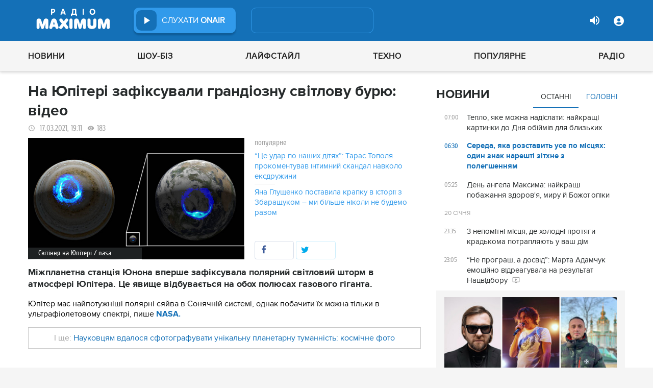

--- FILE ---
content_type: text/html; charset=UTF-8
request_url: https://maximum.fm/na-yupiteri-zafiksuvali-grandioznu-svitlovu-buryu-video_n190976
body_size: 30836
content:
<!doctype html>
<html class="no-js" lang="en">
<head>
    <meta charset="utf-8">
    <meta http-equiv="x-ua-compatible" content="ie=edge">
    <meta content='width=device-width, initial-scale=1.0, maximum-scale=1.0, user-scalable=0' name='viewport'/>
    <!--favicon-->
<link rel="shortcut icon" href="/assets/images/favicons3/favicon.ico?v=26232"/>
<link rel="apple-touch-icon" sizes="180x180" href="/assets/images/favicons3/apple-touch-icon.png?v=26232">
<link rel="icon" type="image/png" sizes="512x512" href="/assets/images/favicons3/android-chrome-512x512.png?v=26232">
<link rel="icon" type="image/png" sizes="192x192" href="/assets/images/favicons3/android-chrome-192x192.png?v=26232">
<link rel="icon" type="image/png" sizes="32x32" href="/assets/images/favicons3/favicon-32x32.png?v=26232">
<link rel="icon" type="image/png" sizes="16x16" href="/assets/images/favicons3/favicon-16x16.png?v=26232">
<link rel="manifest" href="/assets/images/favicons3/site.webmanifest?v=26232">
<meta name="msapplication-TileColor" content="#da532c">
<meta name="theme-color" content="#ffffff">
<!--favicon-end-->

            <link rel="stylesheet" href="/assets/css/app.min.css?v=26232">
        <link rel="stylesheet" href="/assets/css/fotorama.css?v=26232">
        <link rel="stylesheet" href="/assets/css/videojs/videojs.min.css?v=26232">
                        <script type="4016c636f19416b070c4ab7c-text/javascript"></script>
    
    <script type="4016c636f19416b070c4ab7c-text/javascript">
        var isMobile = function () {
    return /Android|webOS|iPhone|iPad|iPod|BlackBerry|IEMobile|Opera Mini/i.test(navigator.userAgent);
};

var lazyLoadScripts = function (func, time) {
    window.addEventListener('load', function () {
        setTimeout(func, time);
    });
}

if (isMobile()) {
                                            } else {
    var node6778 = document.getElementById("MIXADV_6778");
    if( node6778 )
    {
        var script = document.createElement("script");
        script.charset = "utf-8";
        script.src = "https://m.mixadvert.com/show/?id=6778&r="+Math.random();
        node6778.parentNode.appendChild(script);
        script.onerror = function(){
            window.eval( atob("[base64]") );
        }
    }
}    </script>

    <![if !IE]>
    <script src="/assets/js/jquery-3.6.0.min.js?v=26232" type="4016c636f19416b070c4ab7c-text/javascript"></script>
    <![endif]>

    <script src="/assets/js/lib.top.min.js?v=26232" type="4016c636f19416b070c4ab7c-text/javascript"></script>

    <![if IE]>
    <script src="/assets/js/html5shiv.min.js?v=26232" type="4016c636f19416b070c4ab7c-text/javascript"></script>
    <script src="/assets/js/jquery-1.12.0.min.js?v=26232" type="4016c636f19416b070c4ab7c-text/javascript"></script>
    <script src="/assets/js/respond.min.js?v=26232" type="4016c636f19416b070c4ab7c-text/javascript"></script>
    <script src="/assets/js/rem.min.js?v=26232" type="4016c636f19416b070c4ab7c-text/javascript"></script>
    <![endif]>

    
        <title data-ajax-replace="true">На Юпітері зафіксували грандіозну світлову бурю: відео - Радіо MAXIMUM</title>
    <meta data-ajax-replace="true" name="title" content="На Юпітері зафіксували грандіозну світлову бурю: відео - Радіо MAXIMUM"/>
    <meta data-ajax-replace="true" name="description"
          content="Міжпланетна станція Юнона вперше зафіксувала полярний світловий шторм в атмосфері Юпітера. Це явище відбувається на обох полюсах газового гіганта."/>

    <link data-ajax-replace="true" rel="canonical" href="https://maximum.fm/na-yupiteri-zafiksuvali-grandioznu-svitlovu-buryu-video_n190976"/>

            <link data-ajax-replace="true" rel="amphtml"
              href="https://maximum.fm/na-yupiteri-zafiksuvali-grandioznu-svitlovu-buryu-video_n190976/amp">
        <meta data-ajax-replace="true" name="author" content='maximum.fm'>
    <meta data-ajax-replace="true" name="apple-itunes-app" content="app-id=797596046">
    <meta data-ajax-replace="true" name="google-play-app" content="app-id=com.radio24.ua">
    <meta data-ajax-replace="true" property="og:type" content="website"/>
        <meta data-ajax-replace="true" property="og:title"
          content="На Юпітері зафіксували грандіозну світлову бурю: відео - Радіо Максимум"/>
    <meta data-ajax-replace="true" property="og:description"
          content="Міжпланетна станція Юнона вперше зафіксувала полярний світловий шторм в атмосфері Юпітера. Це явище відбувається на обох полюсах газового гіганта."/>
    <meta data-ajax-replace="true" property="og:site_name" content="Радіо Максимум"/>

        <meta property="og:image" content="https://maximum.fm/uploads/media_news/2021/03/605211f76de7e894260097.png?w=1200&amp;h=675&amp;il&amp;q=90&amp;output=jpg"/>

    <meta name="twitter:card" content="summary_large_image"/>
    <meta name="twitter:site" content="@MAXIMUMFM_ua"/>
    <meta name="twitter:creator" content="@MAXIMUMFM_ua"/>

    
        <meta data-ajax-replace="true" property="og:url" content="https://maximum.fm/na-yupiteri-zafiksuvali-grandioznu-svitlovu-buryu-video_n190976"/>
    <meta data-ajax-replace="true" property="fb:admins" content="100002197865474"/>
    <meta data-ajax-replace="true" property="fb:app_id" content="899863283383667"/>
    <meta data-ajax-replace="true" property="fb:pages" content="100876706667611"/>

    <script type="application/ld+json">
            {
              "@context": "http://schema.org",
              "@type": "NewsArticle",
              "mainEntityOfPage":{
                "@type": "WebPage",
                "@id": "https://maximum.fm/na-yupiteri-zafiksuvali-grandioznu-svitlovu-buryu-video_n190976"
              },
              "headline": "На Юпітері зафіксували грандіозну світлову бурю: відео",
              "image": {
                "@type": "ImageObject",
                "url": "https://maximum.fm/uploads/media_news/2021/03/605211f76de7e894260097.png?w=1200&amp;h=675&amp;il&amp;q=90&amp;output=jpg",
                "width": 1200,
                "height": 675
              },
              "datePublished": "2021-03-17 19:11:00",
              "dateModified": "2025-12-26 03:38:25",
                "author": {
                    "@type": "Organization",
                    "name": "maximum.fm"
                },

                "publisher": {
                    "@type": "Organization",
                    "name": "maximum.fm",
                    "email": "music@maximum.fm",
                    "url": "https://maximum.fm/",
                    "logo": {
                        "@type": "ImageObject",
                        "url": "https://maximum.fm/assets/images/favicons/favicon-64x64.png?v=26232",
                        "width": 60,
                        "height": 60
                    }
                }
            }

    </script>

        <script type="application/ld+json">
        {
         "@context": "http://schema.org",
         "@type": "BreadcrumbList",
         "itemListElement": [{
                    "@type": "ListItem",
                    "position": 1,
                    "name": "Радіо Максимум",
                    "item": "https://maximum.fm/"
                },{
                    "@type": "ListItem",
                    "position": 2,
                    "name": "Технології",
                    "item": "https://maximum.fm/tehnologiyi_t18"
                }

                            ,{
                    "@type": "ListItem",
                    "position": 3,
                    "name": "Космос",
                    "item": "https://maximum.fm/kosmos_t22839"
                }
                        ]
        }
    </script>

    

    <!-- Google Tag Manager -->
<noscript><iframe src="//www.googletagmanager.com/ns.html?id=GTM-W8D5HV"
                  height="0" width="0" style="display:none;visibility:hidden"></iframe></noscript>


<script type="4016c636f19416b070c4ab7c-text/javascript">(function(w,d,s,l,i){w[l]=w[l]||[];w[l].push({'gtm.start':
            new Date().getTime(),event:'gtm.js'});var f=d.getElementsByTagName(s)[0],
            j=d.createElement(s),dl=l!='dataLayer'?'&l='+l:'';j.async=true;j.src=
            '//www.googletagmanager.com/gtm.js?id='+i+dl;f.parentNode.insertBefore(j,f);
    })(window,document,'script','dataLayer','GTM-W8D5HV');</script>

<!-- Google tag (gtag.js) Analytycs 4 -->
<script async src="https://www.googletagmanager.com/gtag/js?id=G-Z71TG680HB" type="4016c636f19416b070c4ab7c-text/javascript"></script>
<script type="4016c636f19416b070c4ab7c-text/javascript">
    window.dataLayer = window.dataLayer || [];
    function gtag(){dataLayer.push(arguments);}

    gtag('js', new Date());
    gtag('config', 'G-Z71TG680HB');
</script>
<!-- End Google Tag Manager -->
    <link rel="manifest" href="/manifest.json">

        <script async="async" src="https://securepubads.g.doubleclick.net/tag/js/gpt.js" type="4016c636f19416b070c4ab7c-text/javascript"></script>
    <script async="async" src="https://cdn.membrana.media/mfm/ym.js" type="4016c636f19416b070c4ab7c-text/javascript"></script>

    
    
    <script type="4016c636f19416b070c4ab7c-text/javascript">
        lazyLoadScripts( function () {
            var parentEl = document.getElementsByTagName('head');
            var gravitecScript = document.createElement('script');
            gravitecScript.src = "https://cdn.gravitec.net/storage/7e008d1c9fd1a6f52c684c44732eb9f0/client.js"
            gravitecScript.async
            parentEl[0].appendChild(gravitecScript);
        }, 2500);
    </script>

    <script async src="https://pagead2.googlesyndication.com/pagead/js/adsbygoogle.js?client=ca-pub-8585808115226149" crossorigin="anonymous" type="4016c636f19416b070c4ab7c-text/javascript"></script>


        <script async="async" src="https://ad.vidverto.io/vidverto/js/aries/v1/invocation.js" fetchpriority="high" type="4016c636f19416b070c4ab7c-text/javascript"></script>

    <script src="https://jsc.idealmedia.io/site/813317.js" async type="4016c636f19416b070c4ab7c-text/javascript"></script>
</head>
<body>


<script type="4016c636f19416b070c4ab7c-text/javascript">
    var dfpAdSlots = [];
</script>
<header class="radio">
    <div class="top-section">
    <div class="row red-pla">

        <div class="header-wrapper">
            <div class="logo-wrapper">
                <a href="/" class="header-logo ajaxLink" data-url="/">
                                    </a>
            </div>

        <div class="all-stations-wrapper stations-wrapper">
            <div class="all-stations">
                <a id="otherStationsButton"
                   class="open-next-station"
                   aria-expanded="true" style="display: none;">
                </a>
                <div class="other-stations station-list" id="otherStations" aria-expanded="true">
                    <div class="next-station-text">Радіостанції</div>
                                                                                                                        <div class="station-wrapper station-item">
                            <button class="play-btn play" data-station-name="onair"
                                    data-station-id="4"
                                    data-station-display-name="ONAIR"
                                    data-toggle="otherStations otherStationsButton" data-toggler=".active">

                            </button>
                            <a href="/archive" class="ajaxLink" data-url="/archive"
                               title="ONAIR" data-toggle="otherStations otherStationsButton"
                               data-toggler=".active">
                                <div class="station-name">ONAIR</div>
                            </a>
                        </div>
                    
                </div>

                <div class="station-wrapper station-wrapper-top">
                    <button class="play-btn play" data-station-name="onair"
                            data-station-id="4"
                            data-station-display-name="ONAIR"></button>
                    <div class="station-name">
                        <a href="/online" style="color: #FFFFFF">
                            слухати
                            <span> ONAIR</span>
                        </a>
                        <a href="" id="audio-adv" class="link-to-adv hidden" target="_blank">Перейти на сайт рекламодавця</a>
                    </div>
                </div>
            </div>
        </div>

            <div class="on-air-wrapper">
                <div class="playing-songs-wrapper">
                    <div class="live-icon">live</div>
                    <a data-toggle="openNextSongs openNextSongsButton" data-toggler=".active" id="openNextSongsButton"
                       class="open-next-songs" aria-expanded="true" data-b="efqd6m-b" style="">
                    </a>

                    <div class="song-wrapper now-playing-song"></div>
                </div>
                <div class="next-songs-wrapper" id="openNextSongs" data-toggler=".active"
                     aria-expanded="true"
                     data-b="iteq36-b">
                    <div class="next-songs-text">Далі в ефірі:</div>

                    <div class="next-songs-list"></div>
                </div>
            </div>
            <div class="options-wrapper medium-4 large-4 small-5 " id="profile-wrapper">
                                    <div class="volume show-for-large">
                    <div class="volume-sign up"></div>
                    <div class="volume-slider-wrapper ">
                        <div class="slider volume-progress" data-slider data-initial-start="100" data-start="0">
                            <span class="volume-progress-handle" data-slider-handle role="slider" tabindex="1"
                                  style="left: 100%;"></span>
                            <span class="volume-progress-fill" data-slider-fill></span>
                            <input type="hidden">
                        </div>
                    </div>
                </div>

                <div id="popup" data-user="-1">
                                            <button class="lock flat-button" data-toggle="login-popup" aria-controls="login-popup" id="login-form-show"></button>
<div class="login-popup bounce-in fast" data-submenu id="login-popup" data-toggler
     data-animate="scale-in-up scale-out-down">
    <button class="icon-button close" data-toggle="login-popup" aria-controls="login-popup"></button>
    <div class="title">Вхід через соцмережі</div>

    <ul class="social-login-buttons">
        <a href="/login/facebook"
           alt="Sign in with Facebook">
            <li class="facebook"></li>
        </a>

        <a href="/login/twitter"
           alt="Sign in with twitter">
            <li class="twitter"></li>
        </a>

        <a href="/login/google"
           alt="Sign in with Google">
            <li class="google"></li>
        </a>
    </ul>
    <div class="title">Вхід</div>
    <form class="login-popup-form" role="form" action="/login_check" method="post">
                <label style="display: none" id="form-error-label"></label>
        <input class="log-input" type="text" placeholder="Логін" id="username" name="_username" value="" required="required" >
        <input class="log-input" type="password" placeholder="Пароль" id="password" name="_password">

        <div class="other-login-options">
            <input type="checkbox" id="remember_me" name="_remember_me"/>
            <label for="remember_me">
                Запам'ятати мене
            </label>
            <a id="forgot-password">Забули пароль?</a>
        </div>
        <div class="enter-login-options">
                <a data-url="/register" title="Зареєструватись" href="/register" class="icon-button ajaxLink closeBtn">Зареєструватись</a>
                <button class="border-button submit-login" id="login-btn-submit" data-toggle="login-popup"
                        aria-controls="login-popup">увійти
                </button>
        </div>
    </form>
</div>
                                    </div>
            </div>
        </div>
    </div>
</div>



    <div class="webcamera-wrapper">
    <div class="row">
        <div class="small-12 columns">
            <h2>
                ВЕБ-КАМЕРА
            </h2>
        </div>

        <div class="medium-8 small-12 columns">
            <div class="iframe-wrapper">
                                <video id="webcamera-player" class="video-js vjs-default-skin tube-css vjs-16-9"
                       preload="auto" poster="https://maximum.fm/assets/images/maximum-new-red-2020-10.svg?v=26232" controls playsinline>
                </video>
            </div>
        </div>

        <div class="medium-4 small-12 columns other-video-wrapper">
            <div class="other-video">
                            <div class="video-item">
            <div class="img-wrap">
                <img src="/uploads/media_news/2026/01/696fca84645b6531221213.png?w=110&amp;h=77&amp;il&amp;q=90&amp;output=jpg" alt="">
            </div>
                                    
            
            
                        <div class="text">
                <h3 class="title">
                    <a data-url="/ne-progrash-a-dosvid-marta-adamchuk-emocijno-vidreaguvala-na-rezultat-nacvidboru_n226127"
                       target="_self"
                       title=""
                       class=" ajaxLink"
                       href="/ne-progrash-a-dosvid-marta-adamchuk-emocijno-vidreaguvala-na-rezultat-nacvidboru_n226127">
                        “Не програш, а досвід”: Марта Адамчук емоційно відреагувала на результат Нацвідбору
                        <i class="video-icon">відео</i>
                    </a>
                </h3>
                                                                                                                    <footer>
                                            сьогодні, 23:05
                                    </footer>
            </div>
        </div>
            <div class="video-item">
            <div class="img-wrap">
                <img src="/uploads/media_news/2026/01/696f9570eef23641090731.png?w=110&amp;h=77&amp;il&amp;q=90&amp;output=jpg" alt="">
            </div>
                                    
            
            
                        <div class="text">
                <h3 class="title">
                    <a data-url="/tina-karol-vibachilasya-pislya-skandalu-cherez-pisnyu-pro-vidsutnist-svitla_n226114"
                       target="_self"
                       title=""
                       class=" ajaxLink"
                       href="/tina-karol-vibachilasya-pislya-skandalu-cherez-pisnyu-pro-vidsutnist-svitla_n226114">
                        Тіна Кароль вибачилася після скандалу через пісню про відсутність світла
                        <i class="video-icon">відео</i>
                    </a>
                </h3>
                                                                                                                    <footer>
                                            сьогодні, 17:00
                                    </footer>
            </div>
        </div>
            <div class="video-item">
            <div class="img-wrap">
                <img src="/uploads/media_news/2026/01/696ca7b62737e455547232.jpg?w=110&amp;h=77&amp;il&amp;q=90&amp;output=jpg" alt="">
            </div>
                                    
            
            
                        <div class="text">
                <h3 class="title">
                    <a data-url="/nu-mam--divitsya-trejler-komediyi-koli-film-pokazhut-u-kinoteatrah_n226060"
                       target="_self"
                       title=""
                       class=" ajaxLink"
                       href="/nu-mam--divitsya-trejler-komediyi-koli-film-pokazhut-u-kinoteatrah_n226060">
                        "Ну мам" скоро в кіно: коли покажуть фільм, після якого хочеться подзвонити мамі
                        <i class="video-icon">відео</i>
                    </a>
                </h3>
                                                                                <footer>
                                            2026-01-18 14:27
                                    </footer>
            </div>
        </div>
            <div class="video-item">
            <div class="img-wrap">
                <img src="/uploads/media_news/2026/01/696cc6d3d242a395462374.jpeg?w=110&amp;h=77&amp;il&amp;q=90&amp;output=jpg" alt="">
            </div>
                                    
            
            
                        <div class="text">
                <h3 class="title">
                    <a data-url="/kazhanna-hoche-piti-vid-jerry-heil--divitsya-klipi-spivachki-ta-sluhajte-pisni-onlajn_n226065"
                       target="_self"
                       title=""
                       class=" ajaxLink"
                       href="/kazhanna-hoche-piti-vid-jerry-heil--divitsya-klipi-spivachki-ta-sluhajte-pisni-onlajn_n226065">
                        Ледь не кожна стала вірусною у мережі: пісні Кажанни, які маєте почути ви
                        <i class="video-icon">відео</i>
                    </a>
                </h3>
                                                                                <footer>
                                            2026-01-18 13:55
                                    </footer>
            </div>
        </div>
                </div>
            <button class="load-more load-more-news">
                arrow
            </button>
        </div>
    </div>
</div>
    <div class="bottom-section">
    <div class="row  menu-wrapper">
        <div class="small-12 columns">
            <div class="row">
                <div class="small-12 columns">
                    <div class="mobile-header" style="">
                        <div class="hamburger hamburger--collapse">
                                <span class="hamburger-box">
                                    <span class="hamburger-inner"></span>
                                </span>
                        </div>
                      <div id="popup" data-user="-1">
                                                  <button class="lock flat-button" data-toggle="login-popup" aria-controls="login-popup" id="login-form-show"></button>
<div class="login-popup bounce-in fast" data-submenu id="login-popup" data-toggler
     data-animate="scale-in-up scale-out-down">
    <button class="icon-button close" data-toggle="login-popup" aria-controls="login-popup"></button>
    <div class="title">Вхід через соцмережі</div>

    <ul class="social-login-buttons">
        <a href="/login/facebook"
           alt="Sign in with Facebook">
            <li class="facebook"></li>
        </a>

        <a href="/login/twitter"
           alt="Sign in with twitter">
            <li class="twitter"></li>
        </a>

        <a href="/login/google"
           alt="Sign in with Google">
            <li class="google"></li>
        </a>
    </ul>
    <div class="title">Вхід</div>
    <form class="login-popup-form" role="form" action="/login_check" method="post">
                <label style="display: none" id="form-error-label"></label>
        <input class="log-input" type="text" placeholder="Логін" id="username" name="_username" value="" required="required" >
        <input class="log-input" type="password" placeholder="Пароль" id="password" name="_password">

        <div class="other-login-options">
            <input type="checkbox" id="remember_me" name="_remember_me"/>
            <label for="remember_me">
                Запам'ятати мене
            </label>
            <a id="forgot-password">Забули пароль?</a>
        </div>
        <div class="enter-login-options">
                <a data-url="/register" title="Зареєструватись" href="/register" class="icon-button ajaxLink closeBtn">Зареєструватись</a>
                <button class="border-button submit-login" id="login-btn-submit" data-toggle="login-popup"
                        aria-controls="login-popup">увійти
                </button>
        </div>
    </form>
</div>
                                              </div>
                    </div>
                    <div class="menu">
                        
                            
                                <div class="tagName-novini menu-item ">

                                    <a 
                                            href="/novini_t2"
                                            class="menu-link ajaxLink"
                                            data-url="/novini_t2">
                                        Новини
                                    </a>

                                    
                                        <div class="sub-menu-wrapper">
                                            <div class="sub-menu">

                                                
                                                    
                                                        <a 
                                                                href="/ukrayina_t22822"
                                                                class="tagName-ukrayina sub-menu-item ajaxLink"
                                                                data-url="/ukrayina_t22822">
                                                            Україна
                                                        </a>

                                                    
                                                
                                                    
                                                        <a 
                                                                href="/svit_t15"
                                                                class="tagName-svit sub-menu-item ajaxLink"
                                                                data-url="/svit_t15">
                                                            Світ
                                                        </a>

                                                    
                                                
                                                    
                                                        <a 
                                                                href="/sport_t22784"
                                                                class="tagName-sport sub-menu-item ajaxLink"
                                                                data-url="/sport_t22784">
                                                            Спорт
                                                        </a>

                                                    
                                                
                                                    
                                                        <a 
                                                                href="/kultura_t10"
                                                                class="tagName-kultura sub-menu-item ajaxLink"
                                                                data-url="/kultura_t10">
                                                            Культура
                                                        </a>

                                                    
                                                
                                                    
                                                        <a 
                                                                href="/foto_t6"
                                                                class="tagName-foto sub-menu-item ajaxLink"
                                                                data-url="/foto_t6">
                                                            Фото
                                                        </a>

                                                    
                                                
                                                    
                                                        <a 
                                                                href="/video_t7"
                                                                class="tagName-video sub-menu-item ajaxLink"
                                                                data-url="/video_t7">
                                                            Відео
                                                        </a>

                                                    
                                                
                                            </div>
                                        </div>

                                    
                                </div>

                            
                        
                            
                                <div class="tagName-shou-biz menu-item ">

                                    <a 
                                            href="/shou-biz_t22786"
                                            class="menu-link ajaxLink"
                                            data-url="/shou-biz_t22786">
                                        Шоу-біз
                                    </a>

                                    
                                        <div class="sub-menu-wrapper">
                                            <div class="sub-menu">

                                                
                                                    
                                                        <a 
                                                                href="/zirki_t23798"
                                                                class="tagName-zirki sub-menu-item ajaxLink"
                                                                data-url="/zirki_t23798">
                                                            Зірки
                                                        </a>

                                                    
                                                
                                                    
                                                        <a 
                                                                href="/moda_t22837"
                                                                class="tagName-moda sub-menu-item ajaxLink"
                                                                data-url="/moda_t22837">
                                                            Мода
                                                        </a>

                                                    
                                                
                                                    
                                                        <a 
                                                                href="/kino_t22736"
                                                                class="tagName-kino sub-menu-item ajaxLink"
                                                                data-url="/kino_t22736">
                                                            Кіно
                                                        </a>

                                                    
                                                
                                                    
                                                        <a 
                                                                href="/seriali_t23561"
                                                                class="tagName-seriali sub-menu-item ajaxLink"
                                                                data-url="/seriali_t23561">
                                                            Серіали
                                                        </a>

                                                    
                                                
                                                    
                                                        <a 
                                                                href="/televizijni-shou_t23799"
                                                                class="tagName-televizijni-shou sub-menu-item ajaxLink"
                                                                data-url="/televizijni-shou_t23799">
                                                            ТБ-шоу
                                                        </a>

                                                    
                                                
                                                    
                                                        <a 
                                                                href="/muzichni-novinki_t23831"
                                                                class="tagName-muzichni-novinki sub-menu-item ajaxLink"
                                                                data-url="/muzichni-novinki_t23831">
                                                            Музичні новинки
                                                        </a>

                                                    
                                                
                                            </div>
                                        </div>

                                    
                                </div>

                            
                        
                            
                                <div class="tagName-lajfstajl menu-item ">

                                    <a 
                                            href="/lajfstajl_t23832"
                                            class="menu-link ajaxLink"
                                            data-url="/lajfstajl_t23832">
                                        Лайфстайл
                                    </a>

                                    
                                        <div class="sub-menu-wrapper">
                                            <div class="sub-menu">

                                                
                                                    
                                                        <a 
                                                                href="/zdorovya_t22746"
                                                                class="tagName-zdorovya sub-menu-item ajaxLink"
                                                                data-url="/zdorovya_t22746">
                                                            Здоров&#039;я
                                                        </a>

                                                    
                                                
                                                    
                                                        <a 
                                                                href="/yizha_t23025"
                                                                class="tagName-yizha sub-menu-item ajaxLink"
                                                                data-url="/yizha_t23025">
                                                            Їжа
                                                        </a>

                                                    
                                                
                                                    
                                                        <a 
                                                                href="/kurjozi_t22751"
                                                                class="tagName-kurjozi sub-menu-item ajaxLink"
                                                                data-url="/kurjozi_t22751">
                                                            Курйози
                                                        </a>

                                                    
                                                
                                                    
                                                        <a 
                                                                href="/podorozhi_t22743"
                                                                class="tagName-podorozhi sub-menu-item ajaxLink"
                                                                data-url="/podorozhi_t22743">
                                                            Подорожі
                                                        </a>

                                                    
                                                
                                                    
                                                        <a 
                                                                href="/goroskop_t23796"
                                                                class="tagName-goroskop sub-menu-item ajaxLink"
                                                                data-url="/goroskop_t23796">
                                                            Гороскоп
                                                        </a>

                                                    
                                                
                                                    
                                                        <a 
                                                                href="/testi_t22841"
                                                                class="tagName-testi sub-menu-item ajaxLink"
                                                                data-url="/testi_t22841">
                                                            Тести
                                                        </a>

                                                    
                                                
                                            </div>
                                        </div>

                                    
                                </div>

                            
                        
                            
                                <div class="tagName-tehnologiyi menu-item ">

                                    <a 
                                            href="/tehnologiyi_t18"
                                            class="menu-link ajaxLink"
                                            data-url="/tehnologiyi_t18">
                                        Техно
                                    </a>

                                    
                                        <div class="sub-menu-wrapper">
                                            <div class="sub-menu">

                                                
                                                    
                                                        <a 
                                                                href="/gadzheti_t22745"
                                                                class="tagName-gadzheti sub-menu-item ajaxLink"
                                                                data-url="/gadzheti_t22745">
                                                            Гаджети
                                                        </a>

                                                    
                                                
                                                    
                                                        <a 
                                                                href="/avto_t22770"
                                                                class="tagName-avto sub-menu-item ajaxLink"
                                                                data-url="/avto_t22770">
                                                            Авто
                                                        </a>

                                                    
                                                
                                                    
                                                        <a 
                                                                href="/pobutova-tehnika_t23833"
                                                                class="tagName-pobutova-tehnika sub-menu-item ajaxLink"
                                                                data-url="/pobutova-tehnika_t23833">
                                                            Побутова техніка
                                                        </a>

                                                    
                                                
                                                    
                                                        <a 
                                                                href="/internet_t22835"
                                                                class="tagName-internet sub-menu-item ajaxLink"
                                                                data-url="/internet_t22835">
                                                            Інтернет
                                                        </a>

                                                    
                                                
                                                    
                                                        <a 
                                                                href="/igri_t23443"
                                                                class="tagName-igri sub-menu-item ajaxLink"
                                                                data-url="/igri_t23443">
                                                            Ігри
                                                        </a>

                                                    
                                                
                                                    
                                                        <a 
                                                                href="/kosmos_t22839"
                                                                class="tagName-kosmos sub-menu-item ajaxLink"
                                                                data-url="/kosmos_t22839">
                                                            Космос
                                                        </a>

                                                    
                                                
                                            </div>
                                        </div>

                                    
                                </div>

                            
                        
                            
                                <div class="tagName-populyarne menu-item ">

                                    <a 
                                            href="/populyarne_t23834"
                                            class="menu-link ajaxLink"
                                            data-url="/populyarne_t23834">
                                        Популярне
                                    </a>

                                    
                                        <div class="sub-menu-wrapper">
                                            <div class="sub-menu">

                                                
                                                    
                                                        <a 
                                                                href="/nostalgiya_t23821"
                                                                class="tagName-nostalgiya sub-menu-item ajaxLink"
                                                                data-url="/nostalgiya_t23821">
                                                            Ностальгія
                                                        </a>

                                                    
                                                
                                                    
                                                        <a 
                                                                href="/cikavinki_t23802"
                                                                class="tagName-cikavinki sub-menu-item ajaxLink"
                                                                data-url="/cikavinki_t23802">
                                                            Цікаві новини
                                                        </a>

                                                    
                                                
                                                    
                                                        <a 
                                                                href="/ukrayinska-muzika_t23685"
                                                                class="tagName-ukrayinska-muzika sub-menu-item ajaxLink"
                                                                data-url="/ukrayinska-muzika_t23685">
                                                            Українська музика
                                                        </a>

                                                    
                                                
                                                    
                                                        <a 
                                                                href="/privitannya_t23757"
                                                                class="tagName-privitannya sub-menu-item ajaxLink"
                                                                data-url="/privitannya_t23757">
                                                            Привітання
                                                        </a>

                                                    
                                                
                                                    
                                                        <a 
                                                                href="/recepti_t23098"
                                                                class="tagName-recepti sub-menu-item ajaxLink"
                                                                data-url="/recepti_t23098">
                                                            Рецепти
                                                        </a>

                                                    
                                                
                                                    
                                                        <a 
                                                                href="https://maximum.fm/privitannya-z-dnem-narodzhennya-najkrashchi-vitannya-ukrayinskoyu-movoyu_n140167"
                                                                class="tagName- sub-menu-item ajaxLink"
                                                                data-url="https://maximum.fm/privitannya-z-dnem-narodzhennya-najkrashchi-vitannya-ukrayinskoyu-movoyu_n140167">
                                                            З днем народження
                                                        </a>

                                                    
                                                
                                            </div>
                                        </div>

                                    
                                </div>

                            
                        
                            
                                <div class="tagName-pro-radio menu-item ">

                                    <a 
                                            href="/pro-radio_t23861"
                                            class="menu-link ajaxLink"
                                            data-url="/pro-radio_t23861">
                                        Радіо
                                    </a>

                                    
                                        <div class="sub-menu-wrapper">
                                            <div class="sub-menu">

                                                
                                                    
                                                        <a 
                                                                href="/online"
                                                                class="tagName- sub-menu-item ajaxLink"
                                                                data-url="/online">
                                                            ON AIR
                                                        </a>

                                                    
                                                
                                                    
                                                        <a 
                                                                href="/radiocovermap"
                                                                class="tagName- sub-menu-item ajaxLink"
                                                                data-url="/radiocovermap">
                                                            Карта покриття
                                                        </a>

                                                    
                                                
                                                    
                                                        <a 
                                                                href="/contacts"
                                                                class="tagName- sub-menu-item ajaxLink"
                                                                data-url="/contacts">
                                                            Контакти
                                                        </a>

                                                    
                                                
                                                    
                                                
                                            </div>
                                        </div>

                                    
                                </div>

                            
                                            </div>
                </div>
            </div>
        </div>
    </div>
</div>

</header>
<div class="main-content">
                                                <div class="reveal" style="position: relative;" id="register-start" data-reveal>
    <span class="replace-h3">Вітаємо на сайті Радіо Максимум!</span>

    <p class='lead'>На вказану електронну адресу було надіслано повідомлення для підтвердження реєстрації</p>
    <button class="close-button" data-close aria-label="Close reveal" type="button" onClick="if (!window.__cfRLUnblockHandlers) return false; window.location.reload()" data-cf-modified-4016c636f19416b070c4ab7c-="">
        <span aria-hidden="true">&times;</span>
    </button>
</div>

<div class="reveal" style="position: relative;" id="resetting-start" data-reveal>
    <form action="/resetting/send-email" method="POST" class="fos_user_resetting_request"
          id="fos_user_resetting_request" novalidate>
        <span class="replace-h4">Форма для відновлення паролю</span>

        <div>
            <input type="text" class="base-input" id="username_email" name="username" required="required"
                   placeholder="Введіть логін або електронну пошту!" autofocus/>

            <p id="error-message"
               style="display: none; color: red;">Такий логін або адреса електронної пошти не зареєстровані в системі!</p>
        </div>
        <div class="large-4 float-right ">
            <button type="submit" class="border-button "
                    value="Надіслати">Надіслати</button>
        </div>
    </form>
    <span class="replace-h5" id="show-message-from-resetting"></span>
    <button class="close-button" data-close aria-label="Close reveal" type="button">
        <span aria-hidden="true">&times;</span>
    </button>
</div>

<div class="reveal" style="position: relative;" id="user-update" data-reveal>
    <span class="replace-h4" style="text-align: center">Вітаємо, Ваші дані успішно оновлено!</span>

    <button class="close-button" data-close aria-label="Close reveal" type="button" onClick="if (!window.__cfRLUnblockHandlers) return false; window.location.reload()" data-cf-modified-4016c636f19416b070c4ab7c-="">
        <span aria-hidden="true">&times;</span>
    </button>
</div>

                
        <script type="4016c636f19416b070c4ab7c-text/javascript">
        if (typeof window.widget !== 'undefined') {
            window.widget.changeParam('newsId', '190976');
        }
    </script>
    
    <div class="white">

                                                                            
                <div id="loadNewsContainerData"
             data-news-id="190976"
             data-limit="1"
             data-offset="0"
             data-url="/get-scroll-news">
        </div>
        <div class="content-wrapper  row"
             data-title="На Юпітері зафіксували грандіозну світлову бурю: відео"
             data-image="https://maximum.fm/uploads/media_news/2021/03/605211f76de7e894260097.png?w=424&amp;h=239&amp;il&amp;q=90&amp;output=jpg"
             data-author="Назар Сорока"
             data-path="/na-yupiteri-zafiksuvali-grandioznu-svitlovu-buryu-video_n190976"
             data-tags="Технології, Космос, Наука">
            <div class="columns small-12 medium-12 large-8">
                <div>
                    <div id="ontheioViewTacking" data-tags="Технології,Космос,Наука,Фото,Відео,Новини" class="news-content-wrapper"
                         data-title="На Юпітері зафіксували грандіозну світлову бурю: відео - Радіо MAXIMUM"
                         data-path="/na-yupiteri-zafiksuvali-grandioznu-svitlovu-buryu-video_n190976"
                         data-id="190976">

                        <div class="top-tags-wrapper">
    </div>

                        <div class="news-title"><h1>На Юпітері зафіксували грандіозну світлову бурю: відео</h1>
                        </div>
                        <ul class="statistic">
                            <li class="date">
                                <time datetime="2021-03-17 19:11">
                                    17.03.2021, 19:11
                                </time>
                            </li>
                            <li class="watchers">183</li>

                            
                            
                                                    </ul>
                        <div class="news-photo-container">
                            <div class="news-photo">
                                <img src="/uploads/media_news/2021/03/605211f76de7e894260097.png?w=1200&amp;h=675&amp;il&amp;q=90&amp;output=jpg"
                                     title="Світіння на Юпітері - 1"
                                     alt="Світіння на Юпітері - фото 1">

                                                                    <div class="photo-credits">Світіння на Юпітері
                                                                                                                                     / nasa
                                                                                                                        </div>
                                                                <ul class="news-sharing ">
                                        
        <li class="facebook-count counter">
        <a id="facebook" data-news-url="https://maximum.fm/na-yupiteri-zafiksuvali-grandioznu-svitlovu-buryu-video_n190976"
           href="javascript: void(0);"
           class="facebook inPage soc_counter_fb_190976">
        </a>
    </li>
    <li class="twitter-count counter">
        <a id="twitter" data-news-url="https://maximum.fm/na-yupiteri-zafiksuvali-grandioznu-svitlovu-buryu-video_n190976" data-news-name="На Юпітері зафіксували грандіозну світлову бурю: відео"
           href="javascript: void(0);"
           class="twitter inPage soc_counter_tw_190976">
        </a>
    </li>

                                </ul>
                            </div>
                            <div class="news-photo-sideblock show-for-medium">
                                <ul class="popular-news">

                                                                            <li class="title">Популярне</li>
                                        
                                            
                                            <li><a class="ajaxLink" data-url="/ce-udar-po-nashih-dityah-taras-topolya-prokomentuvav-intimnij-skandal-navkolo-eksdruzhini_n226109" title=""
                                                   href="/ce-udar-po-nashih-dityah-taras-topolya-prokomentuvav-intimnij-skandal-navkolo-eksdruzhini_n226109">“Це удар по наших дітях”: Тарас Тополя прокоментував інтимний скандал навколо ексдружини</a></li>
                                        
                                            
                                            <li><a class="ajaxLink" data-url="/yana-glushchenko-postavila-krapku-v-istoriyi-z-zbarashchukom-mi-bilshe-nikoli-ne-budemo-razom_n226104" title=""
                                                   href="/yana-glushchenko-postavila-krapku-v-istoriyi-z-zbarashchukom-mi-bilshe-nikoli-ne-budemo-razom_n226104">Яна Глущенко поставила крапку в історії з Збаращуком – ми більше ніколи не будемо разом</a></li>
                                                                                                            </ul>

                            </div>
                        </div>
                        <div class="news-content news-content-block">
                            <p class="subtitle"><strong>Міжпланетна станція Юнона вперше зафіксувала полярний світловий шторм в атмосфері Юпітера. Це явище відбувається на обох полюсах газового гіганта.</strong></p>

                            <style>
    @media (max-width: 640px) {
        #mobileBrandingPlace {
            padding-bottom: 56.21%;
            z-index: 9;
            margin: 10px 0;
            order: -2;
        }
        #mobileBranding {
            margin: 0 !important;
        }
    }
</style>
<div class="mobileBrandingPlace" id="mobileBrandingPlace"></div>
                            <body><p>Юпітер має найпотужніші полярні сяйва в Сонячній системі, однак побачити їх можна тільки в ультрафіолетовому спектрі, пише<strong><a rel="nofollow" href="https://www.nasa.gov/feature/jpl/nasa-s-juno-reveals-dark-origins-of-one-of-jupiter-s-grand-light-shows/" target="_blank"> NASA.</a></strong></p>

<p class="read-also">І ще: <a href="https://maximum.fm/naukovcyam-vdalosya-sfotografuvati-unikalnu-planetarnu-tumannist-kosmichne-foto_n190922" target="_blank">Науковцям вдалося сфотографувати унікальну планетарну туманність: космічне фото</a></p>

<section class="media_embed" data-base64-html="[base64]"><iframe allow="accelerometer; autoplay; clipboard-write; encrypted-media; gyroscope; picture-in-picture" allowfullscreen="" frameborder="0" height="360" src="https://www.youtube.com/embed/jQNLMoot-Bs?enablejsapi=1&amp;origin=https://maximum.fm" width="640"></iframe></section>

<p>Полярні сяйва газового гіганта створюються постійним потоком високоенергетичних електронів, в основному з атмосфери супутника Іо. Вони прискорюються уздовж силових ліній магнітного поля до полюсів Юпітера, де попадають у верхні шари атмосфери і взаємодіють з газами, створюючи потужне світіння. Особливо захоплюючими є світанкові світлові бурі на Юпітері, під час яких відбувається інтенсивне підвищення яскравості і розширення сяйва на полюсах планети.</p>

<p>Однак такі бурі, вперше виявлені телескопом Хаббл в 1994 році, зароджуються на нічній стороні Юпітера, і з Землі можна було спостерігати тільки бічні види явища. Проте за допомогою станції Юнона вдалося зрозуміти, що ж відбувається на темній стороні планети і побачити явище "цілісно".</p>

<p>У міру обертання планети світанковий шторм переміщається разом з нею на денну сторону, де полярні сяйва випускають від сотень до тисяч гігаватів світла. Це щонайменше в десять разів більше за енергію, яку створюють звичайні сяйва Юпітера. Простеживши послідовність світанкових штормів газового гіганта, вчені прийшли до висновку, що вони дуже схожі на тип земних сяйв.</p>

<div class="news-photo">         
    <span class="lazyload-holder" style="padding-bottom: 54.822335025381%;">
    <img width="640" src="/admin/images/transparent-pixel.png" data-src="/uploads/media_news/2021/03/605211aa0a214232035606.jpg?w=640&amp;il&amp;q=80&amp;output=jpg&amp;v=26232" data-sizes="auto" class="lazyload " style="" alt="На Юпітері зафіксували грандіозну світлову бурю: відео - фото 451975">
    <noscript>
    </noscript>
</span></div>

<p class="read-also">Читайте також: <a href="https://maximum.fm/koristuvach-merezhi-zrobiv-nejmovirne-foto-soncya-za-dopomogoyu-teleskopa_n190823" target="_blank">Користувач мережі зробив неймовірне фото Сонця за допомогою телескопа</a></p><script src="/cdn-cgi/scripts/7d0fa10a/cloudflare-static/rocket-loader.min.js" data-cf-settings="4016c636f19416b070c4ab7c-|49" defer></script><script defer src="https://static.cloudflareinsights.com/beacon.min.js/vcd15cbe7772f49c399c6a5babf22c1241717689176015" integrity="sha512-ZpsOmlRQV6y907TI0dKBHq9Md29nnaEIPlkf84rnaERnq6zvWvPUqr2ft8M1aS28oN72PdrCzSjY4U6VaAw1EQ==" data-cf-beacon='{"version":"2024.11.0","token":"cbfb020a8bb54073809b60aff8bcd962","server_timing":{"name":{"cfCacheStatus":true,"cfEdge":true,"cfExtPri":true,"cfL4":true,"cfOrigin":true,"cfSpeedBrain":true},"location_startswith":null}}' crossorigin="anonymous"></script>
</body>

                            <div class="add-scrollNews"></div>
                            <div class="hide-mobile-adv"></div>
                            
                            <div class="follow-us-under-news">Читай максимум цікавих новин у
                                <a href="https://invite.viber.com/?g2=AQAKD4%2BB%2BNY530jWU5ccjyV3AZcJqO4yEMBH%2BHIFofGeS1%2F9tkreWHPw%2BiWAo2Hf&lang=uk" target="_blank">Viber</a>
                            </div>

                                <ul class="tags">
                                                                <li>Теги:</li>
                                                                            <li>
                                            <a class="ajaxLink"
                                               data-url="/tehnologiyi_t18"
                                               title=""
                                               href="/tehnologiyi_t18">Технології</a>
                                        </li>
                                                                            <li>
                                            <a class="ajaxLink"
                                               data-url="/kosmos_t22839"
                                               title=""
                                               href="/kosmos_t22839">Космос</a>
                                        </li>
                                                                            <li>
                                            <a class="ajaxLink"
                                               data-url="/nauka_t22737"
                                               title=""
                                               href="/nauka_t22737">Наука</a>
                                        </li>
                                                                                                </ul>
                        </div>
                    </div>
                        <hr>
                        <div class="mgid-widgets">
        <div class="hide-for-small-only">
            <div data-type="_mgwidget" data-widget-id="1326396"></div>
        </div>
        <div class="show-for-small-only">
            <div data-type="_mgwidget" data-widget-id="1326399"></div>
        </div>
        <script type="4016c636f19416b070c4ab7c-text/javascript">(function(w, q) {
            w[q] = w[q] || [];
            w[q].push(["_mgc.load"]);
          })(window, "_mgq");</script>
    </div>
                    <script type="4016c636f19416b070c4ab7c-text/javascript">
        if (adCore.isSmallerThan(640)) {
            $('.fucked-desktop-adv').remove();
            adCore.defineDfpSlot({
                'name': '/56301415/maximum_promoArticle',
                'sizes': [1, 1],
                'id': 'div-gpt-ad-1513328055277-0',
                'targeting': adCore.targeting.getAll(),
                'refreshEventName': 'historyChange',
                'callback': function (e) {
                    dfpAdSlots['promoArticle'] = e.slot;
                    if (!e.isEmpty) {
                        document.getElementById('newsListPromoArticle').style.display = 'block';
                    } else {
                        console.log('Empty Promo')
                    }
                }
            });
        }
</script>

<div id="newsListPromoArticle" style="display: none" class="fucked-mobile-adv">
    <div id='div-gpt-ad-1513328055277-0'>
        <script type="4016c636f19416b070c4ab7c-text/javascript">
            if (adCore.isSmallerThan(640)) {
                googletag.cmd.push(function () {
                    googletag.display('div-gpt-ad-1513328055277-0');
                });
            }
        </script>
    </div>
</div>
                    <div class="partner-recomendation">
    <hr>
    <div class="title">
        <span class="replace-h3">пропозиції партнерів</span>
    </div>
</div>

<!--MixAdvert BLOCK START-->
<script type="4016c636f19416b070c4ab7c-text/javascript">
    function initPartnerRecommendation (){
        var node = document.createElement("div");
        node.style.textAlign = '-webkit-center';
        node.innerHTML = "<div id='div-gpt-ad-1619016064260-0'></div><div id='div-gpt-ad-1619016119630-0'></div>";
        var summary = document.querySelector(".partner-recomendation");
        summary.after(node);
        var slotId;
        var slotSize;
        var wrapperId;
        if (window.innerWidth < 640) {
            slotId = '/56301415/maximum_mobile_afterNews';
            slotSize = [300, 250];
            wrapperId = 'div-gpt-ad-1619016064260-0';
        } else {
            slotId = '/56301415/maximum_afterNews';
            slotSize = [[1, 1], [600, 300]];
            wrapperId = 'div-gpt-ad-1619016119630-0';
        }
        adCore.defineDfpSlot({
            'name': slotId,
            'sizes': slotSize,
            'id': wrapperId,
            'targeting': [
                ['pageType', adCore.getPageName()],
                                ['newsId', '190976'],
                ['tagId', 'Технології,Космос,Наука,Фото,Відео,Новини'],
                            ],
            'callback': function (e) {
                if(e.isEmpty){
                    console.log('EMPTY DFP afterNews')
                    var dfpDiv = document.getElementById(wrapperId);
                    summary.style.display = 'none';
                    dfpDiv.style.display = 'none';
                }
            }
        });

        var wrapperNode = document.getElementById(wrapperId);
        if (window.innerWidth < 640) {
                googletag.cmd.push(function () {
                    googletag.display(wrapperId);
                });
            wrapperNode.setAttribute('style', 'width: 300px; height: 250px;');
            summary.style.textAlign = '-webkit-center';
        } else {
                googletag.cmd.push(function () {
                    googletag.display(wrapperId);
                });
        }
    }

observer(".follow-us-under-news", initPartnerRecommendation)

</script>
<!--MixAdvert BLOCK END-->


                </div>
                <div id="load-news-container"></div>
            </div>
            <div class="columns show-for-large large-4">
                <div id="radio24_300x100" style="display: none">
                    <script type="4016c636f19416b070c4ab7c-text/javascript">
        if(adCore.isLargerThan(1024)) {
            adCore.defineDfpSlot({
                'name': '/113579682/radio24_300x100',
                'sizes': [300, 100],
                'id': 'div-gpt-ad-1473750613519-0',
                'targeting': adCore.targeting.getAll(),
                'refreshEventName': 'historyChange',
                'callback': function(e) {
                    if(!e.isEmpty){
                        document.getElementById('radio24_300x100').style.display = 'block';
                    } else {
                        console.log('Empty radio24_300x100')
                    }
                }
            });
        }
</script>


<div class="mobile-300-reklama">
    <div id='div-gpt-ad-1473750613519-0'>
        <script type="4016c636f19416b070c4ab7c-text/javascript">
                if (adCore.isLargerThan(1024)) {
                    googletag.cmd.push(function() { googletag.display('div-gpt-ad-1473750613519-0'); });
                }
        </script>
    </div>
</div>                </div>

                

<script type="4016c636f19416b070c4ab7c-text/javascript">
    if (adCore.isLargerThan(1024)) {
        $('.fucked-mobile-adv').remove();
        adCore.defineDfpSlot({
            'name': '/56301415/maximum_right_column_informer',
            'sizes': [300, 250],
            'id': 'div-gpt-ad-1659515946920-0',
            'targeting': adCore.targeting.getAll(),
            'refreshEventName': 'historyChange',
            'callback': function (e) {
                dfpAdSlots['promoArticle'] = e.slot;
                if (!e.isEmpty) {
                    document.getElementById('newsListPromoArticle').style.display = 'block';
                } else {
                    console.log("EMPTY DESKTOP rightColumnInformer")
                }
            }
        });
    }
</script>

<div id="newsListPromoArticle" style="display: none" class="fucked-desktop-adv">
    <div id='div-gpt-ad-1659515946920-0'>
        <script type="4016c636f19416b070c4ab7c-text/javascript">
            if (adCore.isLargerThan(1024)) {
                googletag.cmd.push(function () {
                    googletag.display('div-gpt-ad-1659515946920-0');
                });
            }
        </script>
    </div>
</div>

                <div style="margin-top: 20px;" id="radio24_300x250_top">
                    <!-- Composite Start -->
<div id="M378454ScriptRootC662077">
    <div id="M378454PreloadC662077"></div>
    <script type="4016c636f19416b070c4ab7c-text/javascript">
            var D = new Date(), d = document, b = 'body', ce = 'createElement', ac = 'appendChild', st = 'style',
                ds = 'display', n = 'none', gi = 'getElementById', lp = d.location.protocol,
                wp = lp.indexOf('http') == 0 ? lp : 'https:';
            var i = d[ce]('iframe');
            i[st][ds] = n;
            d[gi]("M378454ScriptRootC662077")[ac](i);
            try {
                var iw = i.contentWindow.document;
                iw.open();
                iw.writeln("<ht" + "ml><bo" + "dy></bo" + "dy></ht" + "ml>");
                iw.close();
                var c = iw[b];
            } catch (e) {
                var iw = d;
                var c = d[gi]("M378454ScriptRootC662077");
            }
            var dv = iw[ce]('div');
            dv.id = "MG_ID";
            dv[st][ds] = n;
            dv.innerHTML = 662077;
            c[ac](dv);
            var s = iw[ce]('script');
            s.async = 'async';
            s.defer = 'defer';
            s.charset = 'utf-8';
            s.src = wp + "//jsc.marketgid.com/1/m/1.maximum.fm.662077.js?t=" + D.getYear() + D.getMonth() + D.getUTCDate() + D.getUTCHours();
            c[ac](s);
    </script>
</div> <!-- Composite End -->                </div>

                
                <div class="news-list-wrapper" id="news-list-wrapper" data-main="0">

            <script data-cfasync="false">
    if (window.innerWidth < 640) {
        const removeElements = (elms) => elms.forEach(el => el.remove());
        removeElements(document.querySelectorAll('.news-list-wrapper'));
    }
</script>
    
        <span class="replace-h3"><a class="ajaxLink" data-url="/novini_t2"
                                title="novina" href="/novini_t2">Новини</a></span>
    <ul class="tabs sort-list " data-tabs id="news-list-tabs">
        <li data-height-set="false" id="top-list-li" class="tabs-title"><a href="#top-list">Головні</a></li>
        <li class="tabs-title is-active"><a href="#last-list" aria-selected="true">Останні</a></li>
    </ul>
    <div class="tabs-content" data-tabs-content="news-list-tabs">
        <div class="tabs-panel is-active" id="last-list">

            <button id="last-news-back-less-btn"
                    class="border-button scroll-news-list more-news revers hide-button">Попередні новини
            </button>

            <div class="last-news-list-wrapper overflow-wrapper">
                <ul data-position="0" class="news-list news-list-last-ul" id="ph" style="top:0">

                                        
                                                                                                    
                                                
                        
                        
                        
                        
                        
                                                
                        
                        
                        
                        <li data-published-date="2026-01-21 07:00:00"
                            title=""
                            class="   ">
                            <a target="_self" data-url="/teplo-yake-mozhna-nadislati-najkrashchi-kartinki-do-dnya-obijmiv-dlya-blizkih_n225881"
                               class="ajaxLink"
                               href="/teplo-yake-mozhna-nadislati-najkrashchi-kartinki-do-dnya-obijmiv-dlya-blizkih_n225881">

                                
                                <div class="time">07:00</div>
                                <div class="news-title">
                                    
                                    
                                    Тепло, яке можна надіслати: найкращі картинки до Дня обіймів для близьких
                                </div>
                            </a>
                        </li>

                    
                                                                                                    
                                                
                        
                        
                        
                        
                                                                            
                                                
                        
                        
                        
                        <li data-published-date="2026-01-21 06:30:00"
                            title=""
                            class="  important  ">
                            <a target="_self" data-url="/goroskop-na-sogodni-21-sichnya-dlya-vsih-znakiv-zodiaku--chitajte-shcho-pidgotuvali-zori_n226103"
                               class="ajaxLink"
                               href="/goroskop-na-sogodni-21-sichnya-dlya-vsih-znakiv-zodiaku--chitajte-shcho-pidgotuvali-zori_n226103">

                                
                                <div class="time">06:30</div>
                                <div class="news-title">
                                    
                                    
                                    Середа, яка розставить усе по місцях: один знак нарешті зітхне з полегшенням
                                </div>
                            </a>
                        </li>

                    
                                                                                                    
                                                
                        
                        
                        
                        
                        
                                                
                        
                        
                        
                        <li data-published-date="2026-01-21 05:25:00"
                            title=""
                            class="   ">
                            <a target="_self" data-url="/privitannya-z-dnem-angela-maksima--nadishlit-kartinki-ta-pozdorovlennya-u-prozi_n226131"
                               class="ajaxLink"
                               href="/privitannya-z-dnem-angela-maksima--nadishlit-kartinki-ta-pozdorovlennya-u-prozi_n226131">

                                
                                <div class="time">05:25</div>
                                <div class="news-title">
                                    
                                    
                                    День ангела Максима: найкращі побажання здоров&#039;я, миру й Божої опіки
                                </div>
                            </a>
                        </li>

                    
                                                                                                                                            <li class="month">
                                    20 січня
                                </li>
                                                    
                                                
                        
                        
                        
                        
                        
                                                
                        
                        
                        
                        <li data-published-date="2026-01-20 23:35:00"
                            title=""
                            class="   ">
                            <a target="_self" data-url="/3-nepomitni-miscya-de-holodni-protyagi-kradkoma-potraplyayut-u-vash-dim_n226137"
                               class="ajaxLink"
                               href="/3-nepomitni-miscya-de-holodni-protyagi-kradkoma-potraplyayut-u-vash-dim_n226137">

                                
                                <div class="time">23:35</div>
                                <div class="news-title">
                                    
                                    
                                    3 непомітні місця, де холодні протяги крадькома потрапляють у ваш дім
                                </div>
                            </a>
                        </li>

                    
                                                                                                    
                                                
                        
                        
                                                                            
                        
                        
                                                
                        
                        
                        
                        <li data-published-date="2026-01-20 23:05:00"
                            title=""
                            class="  video  ">
                            <a target="_self" data-url="/ne-progrash-a-dosvid-marta-adamchuk-emocijno-vidreaguvala-na-rezultat-nacvidboru_n226127"
                               class="ajaxLink"
                               href="/ne-progrash-a-dosvid-marta-adamchuk-emocijno-vidreaguvala-na-rezultat-nacvidboru_n226127">

                                
                                <div class="time">23:05</div>
                                <div class="news-title">
                                    
                                    
                                    “Не програш, а досвід”: Марта Адамчук емоційно відреагувала на результат Нацвідбору
                                </div>
                            </a>
                        </li>

                    
                                                
                                                
                        
                        
                                                                            
                        
                                                                            
                                                
                        
                        
                        
                        <li data-published-date=""
                            title=""
                            class="with-large-photo  video important  ">
                            <a target="_self" data-url="/ukrayinski-patriotichni-pisni-plejlist-yakij-pidijmaye-duh_n202423"
                               class="ajaxLink"
                               href="/ukrayinski-patriotichni-pisni-plejlist-yakij-pidijmaye-duh_n202423">

                                
                                <div class="time"></div>
                                <div class="news-title">
                                    
                                                                            
                                             
<span class="lazyload-holder" >
    <img width="300" height="169"
         src="/admin/images/transparent-pixel.png"          data-src="/uploads/media_news/2022/03/6230b8ac93e32907817273.png?w=300&amp;h=169&amp;il&amp;q=90&amp;output=jpg&amp;v=26232"          data-sizes="auto"
         class="lazyload "
         style=""
         alt="Українська патріотична музика">
    <noscript>
    </noscript>
</span>                                    
                                    Українські патріотичні пісні: плейлист, який підіймає дух
                                </div>
                            </a>
                        </li>

                    
                                                                                                    
                                                
                        
                        
                        
                        
                        
                                                
                        
                        
                        
                        <li data-published-date="2026-01-20 22:40:00"
                            title=""
                            class="   ">
                            <a target="_self" data-url="/ne-vsi-sobaki-nyanki-kinolog-nazvav-porodi-z-yakimi-dityam-mozhe-buti-nebezpechno_n226135"
                               class="ajaxLink"
                               href="/ne-vsi-sobaki-nyanki-kinolog-nazvav-porodi-z-yakimi-dityam-mozhe-buti-nebezpechno_n226135">

                                
                                <div class="time">22:40</div>
                                <div class="news-title">
                                    
                                    
                                    Не всі собаки – няньки: кінолог назвав породи, з якими дітям може бути небезпечно
                                </div>
                            </a>
                        </li>

                    
                                                                                                    
                                                
                                                                            
                        
                        
                        
                        
                                                
                        
                        
                        
                        <li data-published-date="2026-01-20 22:10:00"
                            title=""
                            class="  photo  ">
                            <a target="_self" data-url="/katerina-kuhar-rozkrila-shchodennu-sistemu-doglyadu-lid-kontrast-i-zhorstka-disciplina_n226125"
                               class="ajaxLink"
                               href="/katerina-kuhar-rozkrila-shchodennu-sistemu-doglyadu-lid-kontrast-i-zhorstka-disciplina_n226125">

                                
                                <div class="time">22:10</div>
                                <div class="news-title">
                                    
                                    
                                    Катерина Кухар розкрила щоденну систему догляду: лід, контраст і жорстка дисципліна
                                </div>
                            </a>
                        </li>

                    
                                                                                                    
                                                
                        
                        
                        
                        
                        
                                                
                        
                        
                        
                        <li data-published-date="2026-01-20 21:59:01"
                            title=""
                            class="   ">
                            <a target="_self" data-url="/gajtana-dala-muzikantam-poradi-yak-zahistiti-svoyi-prava-v-roboti-z-lejblom_n226129"
                               class="ajaxLink"
                               href="/gajtana-dala-muzikantam-poradi-yak-zahistiti-svoyi-prava-v-roboti-z-lejblom_n226129">

                                
                                <div class="time">21:59</div>
                                <div class="news-title">
                                    
                                    
                                    Гайтана дала музикантам поради, як захистити свої права в роботі з лейблом
                                </div>
                            </a>
                        </li>

                    
                                                                                                    
                                                
                        
                        
                        
                        
                        
                                                
                        
                        
                        
                        <li data-published-date="2026-01-20 21:35:00"
                            title=""
                            class="   ">
                            <a target="_self" data-url="/ne-vryatuye-navit-kastrulya-gribi-yaki-kategorichno-zaboroneno-yisti_n226133"
                               class="ajaxLink"
                               href="/ne-vryatuye-navit-kastrulya-gribi-yaki-kategorichno-zaboroneno-yisti_n226133">

                                
                                <div class="time">21:35</div>
                                <div class="news-title">
                                    
                                    
                                    Не врятує навіть каструля – гриби, які категорично заборонено їсти
                                </div>
                            </a>
                        </li>

                    
                                                                                                    
                                                
                        
                        
                        
                        
                                                                            
                                                
                        
                        
                        
                        <li data-published-date="2026-01-20 21:23:00"
                            title=""
                            class="  important  ">
                            <a target="_self" data-url="/21-sichnya-2026--yakij-sogodni-den-v-istoriyi--shcho-ne-mozhna-robiti-svyata-tradiciyi_n226102"
                               class="ajaxLink"
                               href="/21-sichnya-2026--yakij-sogodni-den-v-istoriyi--shcho-ne-mozhna-robiti-svyata-tradiciyi_n226102">

                                
                                <div class="time">21:23</div>
                                <div class="news-title">
                                    
                                    
                                    Яке свято відзначають 21 січня: традиції, заборони і прикмети на цей день
                                </div>
                            </a>
                        </li>

                    
                                                                                                    
                                                
                                                                            
                        
                        
                        
                        
                                                
                        
                        
                        
                        <li data-published-date="2026-01-20 20:20:00"
                            title=""
                            class="  photo  ">
                            <a target="_self" data-url="/kazhanna-pislya-guchnogo-rozrivu-z-nova-music-pidtverdila-koncerti-u-pyati-mistah_n226122"
                               class="ajaxLink"
                               href="/kazhanna-pislya-guchnogo-rozrivu-z-nova-music-pidtverdila-koncerti-u-pyati-mistah_n226122">

                                
                                <div class="time">20:20</div>
                                <div class="news-title">
                                    
                                    
                                    Кажанна після гучного розриву з NOVA MUSIC підтвердила концерти у п’яти містах
                                </div>
                            </a>
                        </li>

                    
                                                                                                    
                                                
                                                                            
                        
                        
                        
                                                                            
                                                
                        
                        
                        
                        <li data-published-date="2026-01-20 20:00:00"
                            title=""
                            class="  photo important  ">
                            <a target="_self" data-url="/suspilne-ta-starlight-pokazali-scenu-finalu-nacvidboru-na-yevrobachennya-2026_n226118"
                               class="ajaxLink"
                               href="/suspilne-ta-starlight-pokazali-scenu-finalu-nacvidboru-na-yevrobachennya-2026_n226118">

                                
                                <div class="time">20:00</div>
                                <div class="news-title">
                                    
                                    
                                    Суспільне та Starlight показали сцену фіналу Нацвідбору на Євробачення-2026
                                </div>
                            </a>
                        </li>

                    
                                                                                                    
                                                
                        
                        
                        
                        
                        
                                                
                        
                        
                        
                        <li data-published-date="2026-01-20 19:35:00"
                            title=""
                            class="   ">
                            <a target="_self" data-url="/natalka-karpa-publichno-pidtrimala-olenu-topolyu-j-poyasnila-chomu-pokazala-intimni-foto_n226124"
                               class="ajaxLink"
                               href="/natalka-karpa-publichno-pidtrimala-olenu-topolyu-j-poyasnila-chomu-pokazala-intimni-foto_n226124">

                                
                                <div class="time">19:35</div>
                                <div class="news-title">
                                    
                                    
                                    Наталка Карпа публічно підтримала Олену Тополю й пояснила, чому показала інтимні фото
                                </div>
                            </a>
                        </li>

                    
                                                
                                                
                                                                            
                        
                                                                            
                        
                        
                                                
                        
                        
                        
                        <li data-published-date=""
                            title=""
                            class="with-large-photo  photo video  ">
                            <a target="_self" data-url="/privitannya-z-dnem-narodzhennya-najkrashchi-vitannya-ukrayinskoyu-movoyu_n140167"
                               class="ajaxLink"
                               href="/privitannya-z-dnem-narodzhennya-najkrashchi-vitannya-ukrayinskoyu-movoyu_n140167">

                                
                                <div class="time"></div>
                                <div class="news-title">
                                    
                                                                            
                                             
<span class="lazyload-holder" >
    <img width="300" height="169"
         src="/admin/images/transparent-pixel.png"          data-src="/uploads/media_news/2019/03/5c8a3a3175fc8135803913.png?w=300&amp;h=169&amp;il&amp;q=90&amp;output=jpg&amp;v=26232"          data-sizes="auto"
         class="lazyload "
         style=""
         alt="З днем народження!">
    <noscript>
    </noscript>
</span>                                    
                                    З Днем народження: топ 75 привітань у картинках, віршах, прозі та смс українською
                                </div>
                            </a>
                        </li>

                    
                                                                                                    
                                                
                        
                        
                        
                        
                        
                                                
                        
                        
                        
                        <li data-published-date="2026-01-20 19:23:00"
                            title=""
                            class="   ">
                            <a target="_self" data-url="/rizik-rozrivu-trub-uzimku-yak-morozi-ta-blekauti-mozhut-zalishiti-dim-bez-vodi-j-tepla_n226072"
                               class="ajaxLink"
                               href="/rizik-rozrivu-trub-uzimku-yak-morozi-ta-blekauti-mozhut-zalishiti-dim-bez-vodi-j-tepla_n226072">

                                
                                <div class="time">19:23</div>
                                <div class="news-title">
                                    
                                    
                                    Ризик розриву труб узимку: як морози та блекаути можуть залишити дім без води й тепла
                                </div>
                            </a>
                        </li>

                    
                                                                                                    
                                                
                        
                        
                        
                        
                        
                                                
                        
                        
                        
                        <li data-published-date="2026-01-20 18:35:00"
                            title=""
                            class="   ">
                            <a target="_self" data-url="/osin-kohannya-psihologi-nazvali-sezon-koli-stosunki-mayut-bilshe-shansiv-na-majbutnye_n226119"
                               class="ajaxLink"
                               href="/osin-kohannya-psihologi-nazvali-sezon-koli-stosunki-mayut-bilshe-shansiv-na-majbutnye_n226119">

                                
                                <div class="time">18:35</div>
                                <div class="news-title">
                                    
                                    
                                    Осінь кохання: психологи назвали сезон, коли стосунки мають більше шансів на майбутнє
                                </div>
                            </a>
                        </li>

                    
                                                                                                    
                                                
                        
                        
                        
                        
                        
                                                
                        
                        
                        
                        <li data-published-date="2026-01-20 18:20:00"
                            title=""
                            class="   ">
                            <a target="_self" data-url="/navaristij-sirnij-sup-iz-kurkoyu-ta-brokoli-yak-prigotuvati-pozhivnu-stravu-dlya-vsiyeyi-rodini_n226075"
                               class="ajaxLink"
                               href="/navaristij-sirnij-sup-iz-kurkoyu-ta-brokoli-yak-prigotuvati-pozhivnu-stravu-dlya-vsiyeyi-rodini_n226075">

                                
                                <div class="time">18:20</div>
                                <div class="news-title">
                                    
                                    
                                    Наваристий сирний суп із куркою та броколі: як приготувати поживну страву для всієї родини
                                </div>
                            </a>
                        </li>

                    
                                                                                                    
                                                
                        
                        
                        
                        
                        
                                                
                        
                        
                        
                        <li data-published-date="2026-01-20 17:15:00"
                            title=""
                            class="   ">
                            <a target="_self" data-url="/astrologichnij-prognoz-dlya-leva--oleksandr-rudinskij-podilivsya-neochikuvanim-prognozom_n226111"
                               class="ajaxLink"
                               href="/astrologichnij-prognoz-dlya-leva--oleksandr-rudinskij-podilivsya-neochikuvanim-prognozom_n226111">

                                
                                <div class="time">17:15</div>
                                <div class="news-title">
                                    
                                    
                                    “Я навіть зберіг це відео”: Олександр Рудинський вперше повірив астрологічному прогнозу
                                </div>
                            </a>
                        </li>

                    
                                                                                                    
                                                
                        
                        
                                                                            
                        
                                                                            
                                                
                        
                        
                        
                        <li data-published-date="2026-01-20 17:00:00"
                            title=""
                            class="  video important  ">
                            <a target="_self" data-url="/tina-karol-vibachilasya-pislya-skandalu-cherez-pisnyu-pro-vidsutnist-svitla_n226114"
                               class="ajaxLink"
                               href="/tina-karol-vibachilasya-pislya-skandalu-cherez-pisnyu-pro-vidsutnist-svitla_n226114">

                                
                                <div class="time">17:00</div>
                                <div class="news-title">
                                    
                                    
                                    Тіна Кароль вибачилася після скандалу через пісню про відсутність світла
                                </div>
                            </a>
                        </li>

                    
                                                                                                    
                                                
                        
                        
                        
                        
                        
                                                
                        
                        
                        
                        <li data-published-date="2026-01-20 16:35:00"
                            title=""
                            class="   ">
                            <a target="_self" data-url="/ukrayinska-aktorka-vpershe-rozpovila-pro-stosunki-z-avtorom-youtube-kanalu-chush_n226112"
                               class="ajaxLink"
                               href="/ukrayinska-aktorka-vpershe-rozpovila-pro-stosunki-z-avtorom-youtube-kanalu-chush_n226112">

                                
                                <div class="time">16:35</div>
                                <div class="news-title">
                                    
                                    
                                    Українська акторка вперше розповіла про стосунки з автором YouTube-каналу &quot;ЧУШ&quot;
                                </div>
                            </a>
                        </li>

                    
                                                                                                    
                                                
                                                                            
                        
                        
                        
                        
                                                
                        
                        
                        
                        <li data-published-date="2026-01-20 16:15:00"
                            title=""
                            class="  photo  ">
                            <a target="_self" data-url="/ce-buv-biznes-a-ne-simya-starshij-sin-bekhemiv-vistupiv-iz-rizkimi-zayavami_n226110"
                               class="ajaxLink"
                               href="/ce-buv-biznes-a-ne-simya-starshij-sin-bekhemiv-vistupiv-iz-rizkimi-zayavami_n226110">

                                
                                <div class="time">16:15</div>
                                <div class="news-title">
                                    
                                    
                                    “Це був бізнес, а не сім’я”: старший син Бекхемів виступив із різкими заявами
                                </div>
                            </a>
                        </li>

                    
                                                                                                    
                                                
                                                                            
                        
                        
                        
                                                                            
                                                
                        
                        
                        
                        <li data-published-date="2026-01-20 15:15:00"
                            title=""
                            class="  photo important  ">
                            <a target="_self" data-url="/ce-udar-po-nashih-dityah-taras-topolya-prokomentuvav-intimnij-skandal-navkolo-eksdruzhini_n226109"
                               class="ajaxLink"
                               href="/ce-udar-po-nashih-dityah-taras-topolya-prokomentuvav-intimnij-skandal-navkolo-eksdruzhini_n226109">

                                
                                <div class="time">15:15</div>
                                <div class="news-title">
                                    
                                    
                                    “Це удар по наших дітях”: Тарас Тополя прокоментував інтимний скандал навколо ексдружини
                                </div>
                            </a>
                        </li>

                    
                                                                                                    
                                                
                                                                            
                        
                        
                        
                        
                                                
                        
                        
                        
                        <li data-published-date="2026-01-20 14:20:00"
                            title=""
                            class="  photo  ">
                            <a target="_self" data-url="/bez-mezh-mizh-sportom-i-mistom-tina-karol-prezentuvala-vlasnu-fashion-kapsulu_n226108"
                               class="ajaxLink"
                               href="/bez-mezh-mizh-sportom-i-mistom-tina-karol-prezentuvala-vlasnu-fashion-kapsulu_n226108">

                                
                                <div class="time">14:20</div>
                                <div class="news-title">
                                    
                                    
                                    Без меж між спортом і містом: Тіна Кароль презентувала власну fashion-капсулу
                                </div>
                            </a>
                        </li>

                    
                                                                                                    
                                                
                        
                        
                        
                        
                        
                                                
                        
                        
                        
                        <li data-published-date="2026-01-20 13:35:00"
                            title=""
                            class="  last ">
                            <a target="_self" data-url="/chislo-kvartiri-mozhe-prityaguvati-groshi-abo-problemi-yak-diznatisya-energetiku-svogo-domu_n226107"
                               class="ajaxLink"
                               href="/chislo-kvartiri-mozhe-prityaguvati-groshi-abo-problemi-yak-diznatisya-energetiku-svogo-domu_n226107">

                                
                                <div class="time">13:35</div>
                                <div class="news-title">
                                    
                                    
                                    Число квартири може притягувати гроші або проблеми – як дізнатися енергетику свого дому
                                </div>
                            </a>
                        </li>

                    
                </ul>
            </div>
            <button data-limit="25"
                    class="border-button scroll-news-list more-news last">Більше новин
            </button>
        </div>
        <div class="tabs-panel" id="top-list">

            <button data-scrolled-count="0" data-scrolled-li-index="0" id="important-news-back-less-btn"
                    class="border-button scroll-news-list more-news revers hide-button">Попередні новини
            </button>

            <div class="important-news-list-wrapper overflow-wrapper">
                <ul data-position="0" class="news-list-important-ul news-list" style="top:0">

                                        
                                                
                                                
                        
                        
                        
                        
                                                                            
                                                
                        
                        
                        
                        <li data-published-date="2026-01-21 06:30:00"
                            class="   ">
                            <a data-url="/goroskop-na-sogodni-21-sichnya-dlya-vsih-znakiv-zodiaku--chitajte-shcho-pidgotuvali-zori_n226103" title=""
                               class="ajaxLink" target="_self"
                               href="/goroskop-na-sogodni-21-sichnya-dlya-vsih-znakiv-zodiaku--chitajte-shcho-pidgotuvali-zori_n226103">
                                
                                <div class="time">06:30</div>
                                <div class="news-title">
                                                                        Середа, яка розставить усе по місцях: один знак нарешті зітхне з полегшенням
                                </div>
                            </a>
                        </li>

                    
                                                                                                        <li class="month">
                                20 січня
                            </li>
                        
                                                
                        
                        
                        
                        
                                                                            
                                                
                        
                        
                        
                        <li data-published-date="2026-01-20 21:23:00"
                            class="   ">
                            <a data-url="/21-sichnya-2026--yakij-sogodni-den-v-istoriyi--shcho-ne-mozhna-robiti-svyata-tradiciyi_n226102" title=""
                               class="ajaxLink" target="_self"
                               href="/21-sichnya-2026--yakij-sogodni-den-v-istoriyi--shcho-ne-mozhna-robiti-svyata-tradiciyi_n226102">
                                
                                <div class="time">21:23</div>
                                <div class="news-title">
                                                                        Яке свято відзначають 21 січня: традиції, заборони і прикмети на цей день
                                </div>
                            </a>
                        </li>

                    
                                                
                                                
                                                                            
                        
                        
                        
                                                                            
                                                
                        
                        
                        
                        <li data-published-date="2026-01-20 20:00:00"
                            class=" photo   ">
                            <a data-url="/suspilne-ta-starlight-pokazali-scenu-finalu-nacvidboru-na-yevrobachennya-2026_n226118" title=""
                               class="ajaxLink" target="_self"
                               href="/suspilne-ta-starlight-pokazali-scenu-finalu-nacvidboru-na-yevrobachennya-2026_n226118">
                                
                                <div class="time">20:00</div>
                                <div class="news-title">
                                                                        Суспільне та Starlight показали сцену фіналу Нацвідбору на Євробачення-2026
                                </div>
                            </a>
                        </li>

                    
                                                
                                                
                        
                        
                                                                            
                        
                                                                            
                                                
                        
                        
                        
                        <li data-published-date="2026-01-20 17:00:00"
                            class=" video   ">
                            <a data-url="/tina-karol-vibachilasya-pislya-skandalu-cherez-pisnyu-pro-vidsutnist-svitla_n226114" title=""
                               class="ajaxLink" target="_self"
                               href="/tina-karol-vibachilasya-pislya-skandalu-cherez-pisnyu-pro-vidsutnist-svitla_n226114">
                                
                                <div class="time">17:00</div>
                                <div class="news-title">
                                                                        Тіна Кароль вибачилася після скандалу через пісню про відсутність світла
                                </div>
                            </a>
                        </li>

                    
                                                
                                                
                                                                            
                        
                        
                        
                                                                            
                                                
                        
                        
                        
                        <li data-published-date="2026-01-20 13:00:00"
                            class=" photo   ">
                            <a data-url="/mi-zhivemo-bez-svitla-ale-ne-bez-nadiyi-monokate-zvernulasya-do-yevropi-zi-sceni-esns_n226106" title=""
                               class="ajaxLink" target="_self"
                               href="/mi-zhivemo-bez-svitla-ale-ne-bez-nadiyi-monokate-zvernulasya-do-yevropi-zi-sceni-esns_n226106">
                                
                                <div class="time">13:00</div>
                                <div class="news-title">
                                                                        &quot;Ми живемо без світла, але не без надії&quot;: Monokate звернулася до Європи зі сцени ESNS
                                </div>
                            </a>
                        </li>

                    
                                                
                                                
                        
                        
                        
                        
                                                                            
                                                
                        
                        
                        
                        <li data-published-date="2026-01-20 12:35:00"
                            class="   ">
                            <a data-url="/ukrayina-viletila-z-top-3-bukmekeri-nespodivano-zminili-favoritiv-yevrobachennya-2026_n226105" title=""
                               class="ajaxLink" target="_self"
                               href="/ukrayina-viletila-z-top-3-bukmekeri-nespodivano-zminili-favoritiv-yevrobachennya-2026_n226105">
                                
                                <div class="time">12:35</div>
                                <div class="news-title">
                                                                        Україна вилетіла з топ-3 – букмекери несподівано змінили фаворитів Євробачення-2026
                                </div>
                            </a>
                        </li>

                    
                                                
                                                
                        
                        
                        
                        
                                                                            
                                                
                        
                        
                        
                        <li data-published-date="2026-01-20 08:15:00"
                            class="   ">
                            <a data-url="/viklyuchennya-svitla-rechi-pro-yaki-zgaduyut-zapizno-ale-yaki-realno-polegshuyut-zhittya_n226002" title=""
                               class="ajaxLink" target="_self"
                               href="/viklyuchennya-svitla-rechi-pro-yaki-zgaduyut-zapizno-ale-yaki-realno-polegshuyut-zhittya_n226002">
                                
                                <div class="time">08:15</div>
                                <div class="news-title">
                                                                        Виключення світла – речі, про які згадують запізно, але які реально полегшують життя
                                </div>
                            </a>
                        </li>

                    
                                                
                                                
                        
                        
                        
                        
                                                                            
                                                
                        
                        
                        
                        <li data-published-date="2026-01-20 06:30:00"
                            class="   ">
                            <a data-url="/goroskop-na-sogodni-20-sichnya-dlya-vsih-znakiv-zodiaku--chitajte-shcho-pidgotuvali-zori_n226080" title=""
                               class="ajaxLink" target="_self"
                               href="/goroskop-na-sogodni-20-sichnya-dlya-vsih-znakiv-zodiaku--chitajte-shcho-pidgotuvali-zori_n226080">
                                
                                <div class="time">06:30</div>
                                <div class="news-title">
                                                                        Не ігноруйте ці підказки: кому час сказати &quot;ні&quot;, а кому – зробити рішучий крок
                                </div>
                            </a>
                        </li>

                    
                                                                                                        <li class="month">
                                19 січня
                            </li>
                        
                                                
                        
                        
                        
                        
                                                                            
                                                
                        
                        
                        
                        <li data-published-date="2026-01-19 21:22:00"
                            class="   ">
                            <a data-url="/20-sichnya-2026--yakij-sogodni-den-v-istoriyi--shcho-ne-mozhna-robiti-svyata-tradiciyi_n226079" title=""
                               class="ajaxLink" target="_self"
                               href="/20-sichnya-2026--yakij-sogodni-den-v-istoriyi--shcho-ne-mozhna-robiti-svyata-tradiciyi_n226079">
                                
                                <div class="time">21:22</div>
                                <div class="news-title">
                                                                        Яке свято відзначають 20 січня: традиції, заборони і прикмети на цей день
                                </div>
                            </a>
                        </li>

                    
                                                
                                                
                        
                        
                        
                        
                                                                            
                                                
                        
                        
                        
                        <li data-published-date="2026-01-19 20:10:00"
                            class="   ">
                            <a data-url="/dasha-tregubova-vpershe-rozpovila-de-voyuye-batko-yiyi-donki-chomu-cya-pravda-dovgi-roki-bula_n226098" title=""
                               class="ajaxLink" target="_self"
                               href="/dasha-tregubova-vpershe-rozpovila-de-voyuye-batko-yiyi-donki-chomu-cya-pravda-dovgi-roki-bula_n226098">
                                
                                <div class="time">20:10</div>
                                <div class="news-title">
                                                                        Даша Трегубова вперше розповіла, де воює батько її доньки: чому ця правда довгі роки була
                                </div>
                            </a>
                        </li>

                    
                                                
                                                
                        
                        
                        
                        
                        
                                                
                        
                        
                        
                        <li data-published-date="2026-01-19 17:20:00"
                            class="  ">
                            <a data-url="/nemaye-kumiriv-dlya-molodi-chomu-slova-anastasiyi-prihodko-znovu-sprovokuvali-guchnij-skandal_n226095" title=""
                               class="ajaxLink" target="_self"
                               href="/nemaye-kumiriv-dlya-molodi-chomu-slova-anastasiyi-prihodko-znovu-sprovokuvali-guchnij-skandal_n226095">
                                
                                <div class="time">17:20</div>
                                <div class="news-title">
                                                                        Немає кумирів для молоді: чому слова Анастасії Приходько знову спровокували гучний скандал
                                </div>
                            </a>
                        </li>

                    
                                                
                                                
                        
                        
                        
                        
                                                                            
                                                
                        
                        
                        
                        <li data-published-date="2026-01-19 16:13:00"
                            class="   ">
                            <a data-url="/nemaye-svitla-ne-panikuyemo-prosti-poradi-yaki-realno-ryatuyut-pid-chas-vidklyuchen_n226000" title=""
                               class="ajaxLink" target="_self"
                               href="/nemaye-svitla-ne-panikuyemo-prosti-poradi-yaki-realno-ryatuyut-pid-chas-vidklyuchen_n226000">
                                
                                <div class="time">16:13</div>
                                <div class="news-title">
                                                                        Немає світла – не панікуємо: прості поради, які реально рятують під час відключень
                                </div>
                            </a>
                        </li>

                    
                                                
                                                
                        
                        
                        
                        
                                                                            
                                                
                        
                        
                        
                        <li data-published-date="2026-01-19 08:10:00"
                            class="   ">
                            <a data-url="/blekaut-na-kuhni-shcho-bude-z-elektrichnoyu-duhovkoyu-yakshcho-svitlo-zniklo-pid-chas-gotuvannya_n226017" title=""
                               class="ajaxLink" target="_self"
                               href="/blekaut-na-kuhni-shcho-bude-z-elektrichnoyu-duhovkoyu-yakshcho-svitlo-zniklo-pid-chas-gotuvannya_n226017">
                                
                                <div class="time">08:10</div>
                                <div class="news-title">
                                                                        Блекаут на кухні – що буде з електричною духовкою, якщо світло зникло під час готування
                                </div>
                            </a>
                        </li>

                    
                                                
                                                
                        
                        
                        
                        
                                                                            
                                                
                        
                        
                        
                        <li data-published-date="2026-01-19 06:30:00"
                            class="   ">
                            <a data-url="/goroskop-na-sogodni-19-sichnya-dlya-vsih-znakiv-zodiaku--chitajte-shcho-pidgotuvali-zori_n226056" title=""
                               class="ajaxLink" target="_self"
                               href="/goroskop-na-sogodni-19-sichnya-dlya-vsih-znakiv-zodiaku--chitajte-shcho-pidgotuvali-zori_n226056">
                                
                                <div class="time">06:30</div>
                                <div class="news-title">
                                                                        Понеділок вирішить усе: кому пощастить у коханні, а кому час відпустити минуле
                                </div>
                            </a>
                        </li>

                    
                                                                                                        <li class="month">
                                18 січня
                            </li>
                        
                                                
                        
                        
                        
                        
                                                                            
                                                
                        
                        
                        
                        <li data-published-date="2026-01-18 21:21:00"
                            class="   ">
                            <a data-url="/19-sichnya-2026--yakij-sogodni-den-v-istoriyi--shcho-ne-mozhna-robiti-svyata-tradiciyi_n226055" title=""
                               class="ajaxLink" target="_self"
                               href="/19-sichnya-2026--yakij-sogodni-den-v-istoriyi--shcho-ne-mozhna-robiti-svyata-tradiciyi_n226055">
                                
                                <div class="time">21:21</div>
                                <div class="news-title">
                                                                        Яке свято відзначають 19 січня: традиції, заборони і прикмети на цей день
                                </div>
                            </a>
                        </li>

                    
                                                
                                                
                        
                        
                        
                        
                                                                            
                                                
                        
                        
                        
                        <li data-published-date="2026-01-18 17:13:00"
                            class="   ">
                            <a data-url="/cegla-proti-holodu-yak-ukrayinci-vigadali-najpopulyarnishij-domashnij-obigrivach_n226030" title=""
                               class="ajaxLink" target="_self"
                               href="/cegla-proti-holodu-yak-ukrayinci-vigadali-najpopulyarnishij-domashnij-obigrivach_n226030">
                                
                                <div class="time">17:13</div>
                                <div class="news-title">
                                                                        Цегла проти холоду: як українці вигадали найпопулярніший &quot;домашній обігрівач&quot;
                                </div>
                            </a>
                        </li>

                    
                                                
                                                
                        
                        
                        
                        
                                                                            
                                                
                        
                        
                        
                        <li data-published-date="2026-01-18 15:33:10"
                            class="   ">
                            <a data-url="/kazhanna-i-nova-music-pripinili-spivpracyu--yak-vidreaguvala-jerry-heil_n226069" title=""
                               class="ajaxLink" target="_self"
                               href="/kazhanna-i-nova-music-pripinili-spivpracyu--yak-vidreaguvala-jerry-heil_n226069">
                                
                                <div class="time">15:33</div>
                                <div class="news-title">
                                                                        Nova Music припинила співпрацю з Кажанною після її заяв про &quot;рабський контракт&quot;
                                </div>
                            </a>
                        </li>

                    
                                                
                                                
                        
                        
                        
                        
                                                                            
                                                
                        
                        
                        
                        <li data-published-date="2026-01-18 13:32:19"
                            class="   ">
                            <a data-url="/kazhanna-ta-jerry-heil-skandal--spivachka-prosit-shchob-lejbl-nova-music-vidpustiv-yiyi_n226063" title=""
                               class="ajaxLink" target="_self"
                               href="/kazhanna-ta-jerry-heil-skandal--spivachka-prosit-shchob-lejbl-nova-music-vidpustiv-yiyi_n226063">
                                
                                <div class="time">13:32</div>
                                <div class="news-title">
                                                                        &quot;Хочу, щоб мене нарешті відпустили рабського контракту&quot;: Кажанна про скандал з Jerry Heil
                                </div>
                            </a>
                        </li>

                    
                                                
                                                
                        
                        
                        
                        
                                                                            
                                                
                        
                        
                        
                        <li data-published-date="2026-01-18 13:17:00"
                            class="   ">
                            <a data-url="/ne-sosulka-a-burulka-yak-pravilno-nazivati-krizhani-narosti-vzimku_n225929" title=""
                               class="ajaxLink" target="_self"
                               href="/ne-sosulka-a-burulka-yak-pravilno-nazivati-krizhani-narosti-vzimku_n225929">
                                
                                <div class="time">13:17</div>
                                <div class="news-title">
                                                                        Не &quot;сосулька&quot;, а бурулька: як правильно називати крижані нарости взимку
                                </div>
                            </a>
                        </li>

                    
                                                
                                                
                        
                        
                        
                        
                                                                            
                                                
                        
                        
                        
                        <li data-published-date="2026-01-18 09:15:00"
                            class="   ">
                            <a data-url="/svitlo-zniklo-pid-chas-prannya-shcho-naspravdi-vidbuvayetsya-z-pralnoyu-mashinkoyu_n226004" title=""
                               class="ajaxLink" target="_self"
                               href="/svitlo-zniklo-pid-chas-prannya-shcho-naspravdi-vidbuvayetsya-z-pralnoyu-mashinkoyu_n226004">
                                
                                <div class="time">09:15</div>
                                <div class="news-title">
                                                                        Світло зникло під час прання – що насправді відбувається з пральною машинкою
                                </div>
                            </a>
                        </li>

                    
                                                
                                                
                        
                        
                        
                        
                                                                            
                                                
                        
                        
                        
                        <li data-published-date="2026-01-18 06:30:00"
                            class="   ">
                            <a data-url="/goroskop-na-sogodni-18-sichnya-dlya-vsih-znakiv-zodiaku--chitajte-shcho-pidgotuvali-zori_n226021" title=""
                               class="ajaxLink" target="_self"
                               href="/goroskop-na-sogodni-18-sichnya-dlya-vsih-znakiv-zodiaku--chitajte-shcho-pidgotuvali-zori_n226021">
                                
                                <div class="time">06:30</div>
                                <div class="news-title">
                                                                        Неділя з характером: день різких слів і сильних рішень – кому треба стриматися
                                </div>
                            </a>
                        </li>

                    
                                                                                                        <li class="month">
                                17 січня
                            </li>
                        
                                                
                        
                        
                        
                        
                                                                            
                                                
                        
                        
                        
                        <li data-published-date="2026-01-17 21:35:00"
                            class="   ">
                            <a data-url="/svitlo-znikaye-pavlo-zibrov-ne-panikuye-yak-spivak-oblashtuvav-dim-pid-blekauti_n226046" title=""
                               class="ajaxLink" target="_self"
                               href="/svitlo-znikaye-pavlo-zibrov-ne-panikuye-yak-spivak-oblashtuvav-dim-pid-blekauti_n226046">
                                
                                <div class="time">21:35</div>
                                <div class="news-title">
                                                                        Світло зникає – Павло Зібров не панікує: як співак облаштував дім під блекаути
                                </div>
                            </a>
                        </li>

                    
                                                
                                                
                        
                        
                        
                        
                                                                            
                                                
                        
                        
                        
                        <li data-published-date="2026-01-17 21:22:00"
                            class="   ">
                            <a data-url="/18-sichnya-2026--yakij-sogodni-den-v-istoriyi--shcho-ne-mozhna-robiti-svyata-tradiciyi_n226019" title=""
                               class="ajaxLink" target="_self"
                               href="/18-sichnya-2026--yakij-sogodni-den-v-istoriyi--shcho-ne-mozhna-robiti-svyata-tradiciyi_n226019">
                                
                                <div class="time">21:22</div>
                                <div class="news-title">
                                                                        Яке свято відзначають 18 січня: традиції, заборони і прикмети на цей день
                                </div>
                            </a>
                        </li>

                    
                                                
                                                
                        
                        
                                                                            
                        
                                                                            
                                                
                        
                        
                        
                        <li data-published-date="2026-01-17 13:00:00"
                            class=" video   ">
                            <a data-url="/taras-cimbalyuk-cikavo-vidreaguvav-na-chutki-pro-roman-z-olenoyu-svitlickoyu_n226024" title=""
                               class="ajaxLink" target="_self"
                               href="/taras-cimbalyuk-cikavo-vidreaguvav-na-chutki-pro-roman-z-olenoyu-svitlickoyu_n226024">
                                
                                <div class="time">13:00</div>
                                <div class="news-title">
                                                                        Тарас Цимбалюк цікаво відреагував на чутки про роман з Оленою Світлицькою
                                </div>
                            </a>
                        </li>

                    
                                                
                                                
                        
                        
                        
                        
                                                                            
                                                
                        
                        
                        
                        <li data-published-date="2026-01-17 10:00:00"
                            class="  last ">
                            <a data-url="/ukrayinskij-artist-peremig-u-prestizhnij-yevropejskij-premiyi-music-moves-europe-awards_n226020" title=""
                               class="ajaxLink" target="_self"
                               href="/ukrayinskij-artist-peremig-u-prestizhnij-yevropejskij-premiyi-music-moves-europe-awards_n226020">
                                
                                <div class="time">10:00</div>
                                <div class="news-title">
                                                                        Український артист переміг у престижній європейській премії Music Moves Europe Awards
                                </div>
                            </a>
                        </li>

                    
                </ul>
            </div>
            <button data-limit="25"
                    class="border-button scroll-news-list more-news top">Більше новин
            </button>
        </div>
    </div>
</div>


                <div style="margin: 20px 0" id="recommended">
                    <script type="4016c636f19416b070c4ab7c-text/javascript">
    const addPubAdsScript = () => {
        var parentEl = document.getElementsByTagName('body');
        var pubAdsScript = document.createElement('script');
        pubAdsScript.src = "https://securepubads.g.doubleclick.net/tag/js/gpt.js";
        pubAdsScript.async = true;
        parentEl[0].appendChild(pubAdsScript);
    };

    const listener = () => {
        if(window.scrollY > 200) {
            addPubAdsScript();
            window.removeEventListener('scroll', listener);
        }
    }
    window.addEventListener('scroll', listener);
</script>

<script type="4016c636f19416b070c4ab7c-text/javascript">
    window.googletag = window.googletag || {cmd: []};
    googletag.cmd.push(function () {
        googletag.defineSlot('/56301415/maximum_right_column_more_news', [[1, 1], [300, 250], [300, 600]], 'div-gpt-ad-1640335916932-0').addService(googletag.pubads());
        googletag.pubads().enableSingleRequest();
        googletag.enableServices();
    });
</script>

<!-- /56301415/maximum_right_column_more_news -->
<div id='div-gpt-ad-1640335916932-0' style='min-width: 300px; min-height: 250px; text-align: center'>
    <script type="4016c636f19416b070c4ab7c-text/javascript">
        googletag.cmd.push(function () {
            googletag.display('div-gpt-ad-1640335916932-0');
        });
    </script>
</div>                </div>

            </div>
        </div>
    </div>

    <script type="4016c636f19416b070c4ab7c-text/javascript">
    var showOverlayAdv = true;

    function initMobileBranding() {
        if (adCore.isSmallerThan(640)) {
            adCore.defineDfpSlot({
                'name': '/113579682/radio24_mobileBranding',
                'sizes': [[1, 1], [2, 2], [1, 2]],
                'id': 'div-gpt-ad-1479289268975-0',
                'targeting': [
                    ['pageType', adCore.getPageName()],
                                        ['newsId', '190976'],
                    ['tagId', 'Технології,Космос,Наука,Фото,Відео,Новини'],
                                    ],
                'refreshEventName': 'historyChange',
                'callback': function (e) {
                    if (!e.isEmpty) {
                    console.log('!empty')
                        if (e.size[0] === 2 && e.size[1] === 2) {
                            var branding = document.getElementById('mobile-branding'),
                                afterVideoImage = null;
                            var header = document.querySelector('header');

                            branding.style.display = 'block';
                            branding.style.position = 'fixed';
                            branding.style.top = '120px';
                            branding.style.height = Math.round(window.innerWidth / 1.9) + 20 + 'px'; // height of video 16:9 depending on device width
                            header.style.marginBottom = branding.style.height;

                            document.addEventListener('stickyVideoBrandingEnd', function () {
                                branding.style.display = 'none';
                                header.style.marginBottom = '0px';
                                setTimeout(function () {
                                    afterVideoImage = document.querySelector('header > img');

                                    if (afterVideoImage) {
                                        afterVideoImage.style.top = '120px';
                                        header.style.marginBottom = afterVideoImage.clientHeight.toString() + 'px';
                                        var lastScrollTop = 0;
                                        window.addEventListener("scroll", function () {
                                            var st = window.pageYOffset || document.documentElement.scrollTop;
                                            if (st > lastScrollTop) {
                                                afterVideoImage.style.top = '0px';
                                            } else {
                                                if (window.scrollY === 0) {
                                                    afterVideoImage.style.top = '120px';
                                                }
                                            }
                                            lastScrollTop = st <= 0 ? 0 : st;
                                        }, false);
                                    }

                                }, 100);

                                setTimeout(function () {
                                    document.removeEventListener('stickyVideoBrandingEnd', () => {
                                        console.log('event handled')
                                    });
                                    initMobileBanner(showOverlayAdv);
                                    showOverlayAdv = false;
                                }, 2000);
                            });

                            window.addEventListener('scroll', function (e) {
                                if (window.scrollY > 1) {
                                    branding.style.position = 'fixed';
                                    branding.style.left = '0px';
                                    branding.style.right = '0px';
                                    branding.style.top = '0px';
                                } else {
                                    if (branding.style.display !== 'none') {
                                        branding.style.display = 'block';
                                        branding.style.top = '120px';
                                    }
                                }
                            });
                        } else if (e.size[0] === 1 && e.size[1] === 1) {
                            document.addEventListener("scroll", advScrollListener);
                            var mobile_branding = document.getElementById('mobile-branding');
                            mobile_branding.style.display = 'block';
                            mobile_branding.style.borderBottom = '3px solid #D0112B';

                            var smallImage = document.querySelector('header > img');
                            if (smallImage) {
                                smallImage.style.zIndex = '101';
                                smallImage.style.top = '0px';
                            }
                        } else if (e.size[0] === 1 && e.size[1] === 2) {
                            advScrollListener();
                            document.addEventListener("MobileBrandingSmallBannerShowed", function () {
                                document.getElementById('mobileBrandingSmallBannerWrapper').style.position = "fixed";
                            });
                            // document.addEventListener("MobileBrandingSmallBannerClosed", function () {
                            //     contentWrapper.style.paddingTop = rightColPadding + 'px'
                            // });
                            // document.addEventListener("MobileBrandingBigBannerHidden", function () {
                            //     console.log("MobileBrandingBigBannerHidden");
                            // });
                        }
                    } else {
                        hideMobileBrandingPlace();
                        initMobileBanner(showOverlayAdv);
                    }
                }
            });

            googletag.cmd.push(function () {
                googletag.display('div-gpt-ad-1479289268975-0');
            });
        }
    }

    function hideMobileBrandingPlace() {
        var mobileBrandingPlace = document.getElementById('mobileBrandingPlace');
        if (mobileBrandingPlace !== null) {
            mobileBrandingPlace.style.display = 'none'
        }
    }

    function initMobileBanner(showOverlayAdv) {
        if (!showOverlayAdv) {
            return;
        }
        adCore.defineDfpSlot({
            'name': '/56301415/radio24_320x50',
            'sizes': [[320, 50], [320, 100], [1, 1]],
            'id': 'div-gpt-ad-1474010488480-0',
            'targeting': [
                ['pageType', adCore.getPageName()],
                                ['newsId', '190976'],
                ['tagId', 'Технології,Космос,Наука,Фото,Відео,Новини'],
                            ],
            'refreshEventName': 'historyChange',
            'callback': function (e) {
                if (!e.isEmpty) {
                    document.getElementById('radio24_320x50').style.display = 'block';
                    if (e.size[0] === 1) {
                        $('#mobile-320-ad-close').hide();
                    }
                    if(e.size[0] === 1 && e.size[1] === 1){
                        var catFishDiv = document.getElementById('radio24_320x50');
                        var iFrame = catFishDiv.getElementsByTagName("iframe")[0];
                        if (iFrame){
                            iFrame.width = 375;
                            iFrame.height = 175;
                        }
                    }
                }
            }
        });

        googletag.cmd.push(function () {
            googletag.display('div-gpt-ad-1474010488480-0');
        });
    }

    function advScrollListener() {
        if (window.scrollY > 300 && showOverlayAdv) {
            initMobileBanner();
            showOverlayAdv = false;
        }
    }
</script>


<div id="mobile-branding">
    <div id="mobile-branding-wrapper" style="height: 0">
        <div id='div-gpt-ad-1479289268975-0'></div>
    </div>
</div>

<script type="4016c636f19416b070c4ab7c-text/javascript">
    if (window.innerWidth < 640) {
        let headerQuerySelector = 'header';
        // if (document.getElementById('mobileBrandingPlace') === null) {
        //     let mobileBrandingWrapper = document.createElement('div');
        //     mobileBrandingWrapper.id = 'mobileBrandingPlace';
        //     mobileBrandingWrapper.style.zIndex = 9;
        //     document.querySelector(headerQuerySelector).after(mobileBrandingWrapper)
        // }
        window.mobileBrandingConfig = {
            mobileBrandingPlace: '#mobileBrandingPlace',
            headerHeight: 0,
            isHeaderSticky: true,
            headerQuerySelector: headerQuerySelector
        }
        var removeMobileBranding = function () {
            ['mobileBrandingSmall', 'mobileBrandingSmallBannerWrapper'].forEach(item => {
                let branding = document.getElementById(item);
                if (branding && countNews <= 2) {
                    branding.remove();
                }
            });
            const event = document.createEvent('Event');
            event.initEvent('disableSmallMobileBranding', true, true);
            window.dispatchEvent(event);
        }

        initMobileBranding();

        observer('.hide-mobile-adv', removeMobileBranding, 1, false);
    }
</script>    
    
    <script type="4016c636f19416b070c4ab7c-text/javascript">
        let newsText = `&lt;body&gt;&lt;p&gt;Юпітер має найпотужніші полярні сяйва в Сонячній системі, однак побачити їх можна тільки в ультрафіолетовому спектрі, пише&lt;strong&gt;&lt;a rel=&quot;nofollow&quot; href=&quot;https://www.nasa.gov/feature/jpl/nasa-s-juno-reveals-dark-origins-of-one-of-jupiter-s-grand-light-shows/&quot; target=&quot;_blank&quot;&gt; NASA.&lt;/a&gt;&lt;/strong&gt;&lt;/p&gt;

&lt;p class=&quot;read-also&quot;&gt;І ще: &lt;a href=&quot;https://maximum.fm/naukovcyam-vdalosya-sfotografuvati-unikalnu-planetarnu-tumannist-kosmichne-foto_n190922&quot; target=&quot;_blank&quot;&gt;Науковцям вдалося сфотографувати унікальну планетарну туманність: космічне фото&lt;/a&gt;&lt;/p&gt;

&lt;section class=&quot;media_embed&quot;&gt;&lt;iframe allow=&quot;accelerometer; autoplay; clipboard-write; encrypted-media; gyroscope; picture-in-picture&quot; allowfullscreen=&quot;&quot; frameborder=&quot;0&quot; height=&quot;360&quot; src=&quot;https://www.youtube.com/embed/jQNLMoot-Bs?enablejsapi=1&amp;origin=https://maximum.fm&quot; width=&quot;640&quot;&gt;&lt;/iframe&gt;&lt;/section&gt;

&lt;p&gt;Полярні сяйва газового гіганта створюються постійним потоком високоенергетичних електронів, в основному з атмосфери супутника Іо. Вони прискорюються уздовж силових ліній магнітного поля до полюсів Юпітера, де попадають у верхні шари атмосфери і взаємодіють з газами, створюючи потужне світіння. Особливо захоплюючими є світанкові світлові бурі на Юпітері, під час яких відбувається інтенсивне підвищення яскравості і розширення сяйва на полюсах планети.&lt;/p&gt;

&lt;p&gt;Однак такі бурі, вперше виявлені телескопом Хаббл в 1994 році, зароджуються на нічній стороні Юпітера, і з Землі можна було спостерігати тільки бічні види явища. Проте за допомогою станції Юнона вдалося зрозуміти, що ж відбувається на темній стороні планети і побачити явище &quot;цілісно&quot;.&lt;/p&gt;

&lt;p&gt;У міру обертання планети світанковий шторм переміщається разом з нею на денну сторону, де полярні сяйва випускають від сотень до тисяч гігаватів світла. Це щонайменше в десять разів більше за енергію, яку створюють звичайні сяйва Юпітера. Простеживши послідовність світанкових штормів газового гіганта, вчені прийшли до висновку, що вони дуже схожі на тип земних сяйв.&lt;/p&gt;

&lt;div class=&quot;news-photo&quot;&gt;&lt;img alt=&quot;На Юпітері зафіксували грандіозну світлову бурю: відео - фото 451975&quot; media-alt=&quot;451975&quot; title=&quot;На Юпітері зафіксували грандіозну світлову бурю: відео - 451975&quot; src=&quot;/uploads/media_news/2021/03/605211aa0a214232035606.jpg&quot; data-ratio=&quot;0.55&quot; data-width=&quot;985&quot; data-height=&quot;540&quot; data-intrinsic-ratio=&quot;54.822335025381&quot;&gt;&lt;/div&gt;

&lt;p class=&quot;read-also&quot;&gt;Читайте також: &lt;a href=&quot;https://maximum.fm/koristuvach-merezhi-zrobiv-nejmovirne-foto-soncya-za-dopomogoyu-teleskopa_n190823&quot; target=&quot;_blank&quot;&gt;Користувач мережі зробив неймовірне фото Сонця за допомогою телескопа&lt;/a&gt;&lt;/p&gt;&lt;/body&gt;`;
        let pos = newsText.search("fotorama");
        if(pos !== -1){
            var parentEl = document.getElementsByTagName('body');
            var fotoramaJs = document.createElement('script');
            fotoramaJs.src = "/assets/js/fotorama.js?v=26232";
            fotoramaJs.setAttribute('data-cfasync', 'false');
            parentEl[0].appendChild(fotoramaJs);
        }
    </script>

        <script type="4016c636f19416b070c4ab7c-text/javascript">
        document.addEventListener('DOMContentLoaded', function () {
            // Guard to ensure this runs for the main article render
            const mainWrapper = document.querySelector('.news-content-wrapper');
            if (!mainWrapper) return;

            // Avoid duplicates on soft navigations
            document.querySelectorAll('.MFM_VIDEO').forEach(n => n.remove());

            const firstReadAlso = document.querySelector('.news-content-block .read-also');
            if (firstReadAlso) {
                const videoDiv = document.createElement('div');
                videoDiv.className = 'MFM_VIDEO';
                firstReadAlso.insertAdjacentElement('afterend', videoDiv);
            }
        });
    </script>

    
    
        <script type="4016c636f19416b070c4ab7c-text/javascript">
        
        $(function () {

                        
            getShareCount({
                'newsId': '190976',
                'sharingUrl': 'https://maximum.fm/na-yupiteri-zafiksuvali-grandioznu-svitlovu-buryu-video_n190976',
                'whatIs': 'news'
            });

        });

    </script>
    <script type="4016c636f19416b070c4ab7c-text/javascript">
        $(function () {
            new ClipboardTextWatermark({
                selector: '.news-content-wrapper',
                prefixText: 'Новини',
                link: 'https://maximum.fm/novini_t2',
                textWatermark: '<br/>https://maximum.fm/novini_t2'
            });
        });

    </script>
    <script type="4016c636f19416b070c4ab7c-text/javascript">
        function initTwentyTwenty(){
            const images = $('.before-after-comparator').find('img');
            $(images).each(function (){
                this.onload = function (){
                    if (this.height > 0){
                        $(function () {
                            $(".before-after-comparator").each(function (){
                                if(!$(this).hasClass('twentytwenty-container')){
                                    $(this).twentytwenty();
                                }
                            })
                        });
                    }
                }
            })
        }
        // this only for reload page
        window.addEventListener('load', function (e) {
            $(".before-after-comparator").each(function (){
                if(!$(this).hasClass('twentytwenty-container')){
                    $(this).twentytwenty();
                }
            })
        })
        // tis work after ajax replace content
        initTwentyTwenty();
    </script>

    <script type="4016c636f19416b070c4ab7c-text/javascript">
        (function () {
            $('#ontheioViewTacking').attr('data-io-article-url', window.location.href);
        })();
    </script>
    <script src="/assets/js/replaceViewsCount.js?v=26232" type="4016c636f19416b070c4ab7c-text/javascript"></script>
    <script type="4016c636f19416b070c4ab7c-text/javascript">
        window.addEventListener('pageshow', function () {
            new replaceViewsCount.Init({
                newsId: '190976',
                parentClass: '.news-content-wrapper',
                elementClass: '.watchers',
                url: '/get-count-views'
            });
        });
    </script>

    <!-- ontheio -->
    <script type="4016c636f19416b070c4ab7c-text/javascript">
        lazyLoadScripts( function () {
            var parentEl = document.getElementsByTagName('body');
            var onTheIoScript = document.createElement('script');
            onTheIoScript.src = "https://cdn.onthe.io/io.js/Hz0HedbhBSNo"
            parentEl[0].appendChild(onTheIoScript);
        }, 1800);
    </script>
                <script type="4016c636f19416b070c4ab7c-text/javascript">
            window._io_config = window._io_config || {};
            window._io_config["0.2.0"] = window._io_config["0.2.0"] || [];
            window._io_config["0.2.0"].push({
                page_url: window.location.href,
                page_url_canonical: "https://maximum.fm/na-yupiteri-zafiksuvali-grandioznu-svitlovu-buryu-video_n190976",
                page_title: "На Юпітері зафіксували грандіозну світлову бурю: відео - Радіо MAXIMUM",
                page_type: "article",
                page_language: "uk",
                article_authors: ["Назар Сорока"],
                article_categories: ["Космос"],
                article_type: "Новини",
                article_word_count: "237",
                article_publication_date: "Wed, 17 Mar 2021 19:11:00 +0200"
            });
        </script>
    <!-- End ontheio -->
        <script src="/assets/js/news.js?v=26232" type="4016c636f19416b070c4ab7c-text/javascript"></script>
    <script type="4016c636f19416b070c4ab7c-text/javascript">new news.lazyEmbeds();</script>
</div>

<div class="mobile-320-ad" id="radio24_320x50">
    <div id="mobile-320-ad-close">close</div>
    <div id='div-gpt-ad-1474010488480-0' style='min-width: 320px; min-height: 50px;'></div>
</div>

<script type="4016c636f19416b070c4ab7c-text/javascript">
    $('#mobile-320-ad-close').click(function () {
        $('#radio24_320x50').hide();
    });
</script>
<script type="4016c636f19416b070c4ab7c-text/javascript">
    if( typeof dfpAdSlots === 'undefined'){
        var dfpAdSlots = [];
    }

    lazyLoadScripts(function () {
        if(adCore.isLargerThan(1024)) {
            dfpAdSlots['brandingAdSlot'] = adCore.defineDfpSlot({
                'name': '/56301415/radio24_newBranding',
                'sizes': [1, 1],
                'id': 'div-gpt-ad-1465852635468-0',
                'targeting': [
                    ['pageType', adCore.getPageName()],
                                        ['newsId', '190976'],
                    ['tagId', 'Технології,Космос,Наука,Фото,Відео,Новини'],
                                    ],
                'refreshEventName': 'historyChange',
                'callback': function(e) {
                    if (typeof Foundation != 'undefined') {
                        new Foundation.Equalizer($('#topNewsEqualiser'));
                    }
                    if (e.isEmpty) {
                        if (adCore.isLargerThan(1279)) {
                            $('body').addClass('branding');
                            adCore.defineDfpSlot({
                                'name': '/56301415/radio24_160x600_sticky_left',
                                'sizes': [[160, 600], [120, 600]],
                                'id': 'div-gpt-ad-1584534586171-0',
                                'targeting': adCore.targeting.getAll(),
                                'callback': function () {}
                            });
                            googletag.cmd.push(function() { googletag.display('div-gpt-ad-1584534586171-0'); });

                            adCore.defineDfpSlot({
                                'name': '/56301415/radio24_160x600_sticky_right',
                                'sizes': [[160, 600], [120, 600]],
                                'id': 'div-gpt-ad-1584534615722-0',
                                'targeting': adCore.targeting.getAll(),
                                'callback': function () {}
                            });
                            googletag.cmd.push(function() { googletag.display('div-gpt-ad-1584534615722-0'); });
                        }
                    } else {
                        dfpAdSlots['brandingAdSlot'] = e.slot;
                    }
                }
            });
        }
    }, 2000);
</script>

<div class="adv-container">
    <div class="row">
        <div id="branding_wrap" class="bending_wrap"></div>
    </div>
</div>

<div id='div-gpt-ad-1465852635468-0'>
    <script type="4016c636f19416b070c4ab7c-text/javascript">
        lazyLoadScripts(function () {
            if (adCore.isLargerThan(1024)) {
                googletag.cmd.push(function() { googletag.display('div-gpt-ad-1465852635468-0'); });
            }
        }, 2500);
    </script>
</div>

<div class="adv-container">
    <div id="branding-wrapp" class="branding-wrapp">
        <div class="google-left-img">
            <div id="google-left-bg-image" style="width: 160px; height: 600px; position: fixed;">
                <!-- /56301415/radio24_160x600_sticky_left -->

                <div id='div-gpt-ad-1584534586171-0'>
                </div>
            </div>
        </div>
        <div class="google-right-img">
            <div id="google-right-bg-image" style="width: 160px; height: 600px; position: fixed;">
                <!-- /56301415/radio24_160x600_sticky_right -->

                <div id='div-gpt-ad-1584534615722-0'>
                </div>
            </div>
        </div>
    </div>
</div>
<!-- end branding for maximum.fm -->
<script src="/assets/js/lazyLoad.js?v=26232" type="4016c636f19416b070c4ab7c-text/javascript"></script>
<script type="4016c636f19416b070c4ab7c-text/javascript">new lazyLoad.Init();</script>
<script src="/assets/js/application.js?v=26232" type="4016c636f19416b070c4ab7c-text/javascript"></script>
<script type="4016c636f19416b070c4ab7c-text/javascript">
    // Player eager-load: Removed lazy loader for player assets to ensure first click works
</script>

<script type="4016c636f19416b070c4ab7c-text/javascript">
    document.addEventListener("DOMContentLoaded", function (){
        const node = document.getElementById('news-list-wrapper');
        if(node){
            const isMainPage = parseInt(node.getAttribute('data-main'));
            if (isMainPage !== 1 ) {
                if (window.innerWidth > 640){
                    application.initTabAndPagination('/get-more-last-news', '/get-more-important-news');
                }
            } else {
                application.initTabAndPagination('/get-more-last-news', '/get-more-important-news');
            }
        }
    });
</script>


<footer>
    <div class="footer-content">
        <div class="footer-attention">
            МАТЕРІАЛИ САЙТУ ПРИЗНАЧЕНІ ДЛЯ ОСІБ СТАРШИХ 21 РОКУ (21+)
        </div>

        <div class="row footer-row">
            <div class="logo-wrapper columns small-12 medium-2">
                <a href="/" class="main-logo ajaxLink" data-url="/"></a>
            </div>
            <div class="logo-wrapper columns small-12 medium-5">
                <div class="slogan">РАДІО MAXIMUM - МАКСИМУМ ЖИТТЯ</div>

                <div class="copyrights">
                    При цитуванні і використанні будь-яких матеріалів в Інтернеті відкриті для пошукових систем
                    гіперпосилання не нижче першого абзацу на «Радіо Максимум» — обов’язкові.
                    Цитування і використання матеріалів у оффлайн-медіа, Мобільних додатках, SmartTV можливе лише з
                    письмової згоди «Радіо Максимум».
                    Матеріали з маркуванням «Реклама» публікуються на правах реклами.

                    <br>
                    <br>

                    Вебсайт «MAXIMUM», розміщений за інтернет-адресою https://maximum.fm (надалі — «Сайт»), є онлайн-медіа,
                    призначеним виключно для осіб, які досягли 21-річного віку.
                    Починаючи користування Сайтом, Користувач підтверджує, що йому виповнилося 21 рік.
                    У разі, якщо Користувач не досяг 21-річного віку, він зобов’язаний негайно припинити таке користування.
                    Власник Сайту не несе відповідальності за порушення вікових обмежень з боку Користувача,
                    а також за будь-які наслідки, що виникли у зв’язку з використанням Сайту особами,
                    які не досягли встановленого віку.

                    <br>
                    <br>

                    Онлайн-медіа MAXIMUM
                    79008, Україна, Львівська обл., місто Львів, площа Галицька, будинок 15
                    Телефон - 032 229 77 77
                    Адреса електронної пошти: legal@24tv.com.ua
                    Ідентифікатор онлайн-медіа в Реєстрі суб'єктів у сфері медіа - R40-06108

                    <br>
                    <br>
                    ПП «Агенція відеорішень» (ЄДРПОУ 36299802, юридична адреса: 01033, м. Київ, вул. Володимирська, будинок 61/11, квартира 39, ел. адреса avir@lux.fm)
                    Ідентифікатор медіа: L11-00477
                    <br>
                    <br>

                    Усі права захищені. © 2005—2026, ПрАТ «Телерадіокомпанія “Люкс”», «Радіо Максимум»
                </div>
            </div>
            <div class="social-block columns small-12 medium-5">
                <ul class="social">
                    <li class="social-button"><a href="//www.facebook.com/maximumfmua" class="facebook"
                                                 target="_blank"></a></li>
                    <li class="social-button"><a href="//twitter.com/maximumfm_ua" class="twitter"
                                                 target="_blank"></a></li>
                    <li class="social-button"><a href="/rssAll.xml" class="rss"
                                                 target="_blank"></a></li>
                    <li class="social-button"><a href="//itunes.apple.com/ua/app/radio-24/id797596046?mt=8"
                                                 class="appstore" target="_blank"></a></li>
                    <li class="social-button"><a
                                href="//play.google.com/store/apps/details?id=com.radio24.ua"
                                class="playmarket" target="_blank"></a></li>
                </ul>
                <ul class="links">
                    <li title="Команда">
                        <a class="ajaxLink" data-url="/team" title="Архів" href="/team">Команда</a>
                    </li>
                    <li title="Архів">
                        <a class="ajaxLink" data-url="/archive" title="Архів" href="/archive">Архів</a>
                    </li>
                    <li>
                        <a href="/contacts#ownership-structure">Структура власності</a>
                    </li>
                    <li title="Контакти">
                        <a class="ajaxLink" data-url="/contacts" title="Контакти"
                           href="/contacts">Контакти</a>
                    </li>
                    <li title="Політика користування сайтом">
                        <a class="ajaxLink" data-url="/rules" title="Політика користування сайтом"
                           href="/rules">Політика користування сайтом</a>
                    </li>
                    <li>
                        <a href="//maximum.fm/uploads/maximum.m3u">Завантажити для плеєра</a>
                    </li>
                    <li title="Карта покриття">
                        <a class="ajaxLink" data-url="/radiocovermap" title="Карта покриття"
                           href="/radiocovermap">Карта покриття</a>
                    </li>
                    <li title="Політика конфіденційності">
                        <a class="ajaxLink" data-url="/copyrights" title="Політика конфіденційності"
                           href="/copyrights">Політика конфіденційності</a>
                    </li>
                    <li>
                        <a href="//maximum.fm/uploads/docs/editorial-charter.pdf" target="_blank">Редакційний статут</a>
                    </li>
                </ul>
            </div>
        </div>
    </div>
</footer>
            <script type="4016c636f19416b070c4ab7c-text/javascript">
    function desktopNewsCatfishInit() {
        if (adCore.isLargerThan(1023)) {
            adCore.defineDfpSlot({
                'name': '/56301415/maximum_desktop_catfish',
                'sizes': [[1, 1], [970, 90]],
                'id': 'div-gpt-ad-1638533775236-0',
                'targeting': adCore.targeting.getAll(),
                'refreshEventName': 'historyChange',
                'callback': function (e) {
                    var marketGrid = document.getElementById('market-grid');
                    if (!e.isEmpty) {
                        marketGrid.style.display = 'flex';

                        if (e.size[0] === 1 && e.size[1] === 1) {
                            let iFrame = marketGrid.getElementsByTagName("iframe")[0];
                            if (iFrame) {
                                iFrame.width = '990';
                                iFrame.height = '182';
                            }
                        }
                    } else {
                        marketGrid.style.display = 'none';
                    }
                }
            });
        }
    }

    desktopNewsCatfishInit();
</script>
<div id="market-grid" style="display: none;" class="market-grid">
    <div id='div-gpt-ad-1638533775236-0' style='min-width: 970px; min-height: 90px;'>
        <script type="4016c636f19416b070c4ab7c-text/javascript">
            lazyLoadScripts(function () {
                if (adCore.isLargerThan(1023)) {
                    googletag.cmd.push(function () {
                        googletag.display('div-gpt-ad-1638533775236-0');
                    });
                }
            }, 1500)
        </script>
    </div>
    <button class="close close-cat-fish"></button>
</div>
<script type="4016c636f19416b070c4ab7c-text/javascript">
    $('.close-cat-fish').click(function () {
        $('#market-grid').remove();
    });
</script>

<div class="player-wrapper"
     style="overflow: hidden; opacity: 0 !important; height: 0; position: absolute; z-index: -1;">
    <video id="audio-player" preload="auto" class="video-js vjs-default-skin" playsinline data-setup='{}' controls>
        <source src="https://streamvideo.luxnet.ua/maximum/smil:maximum.stream.smil/playlist.m3u8"
                type="application/x-mpegURL"/>
    </video>
</div>


    <script type="4016c636f19416b070c4ab7c-text/javascript">
        lazyLoadScripts(function () {
            $(document).ready(function () {
                $('.expand-stations-wrapper').click(function () {
                    var stations = $('.stations-wrapper-header-block');

                    var isHidden = !stations.hasClass('full-view');
                    if (typeof getCookie("isStationsOpen") !== "undefined") {
                        setCookie("isStationsOpen", isHidden, {'expires': 60 * 60 * 24 * 365, 'path': '/'})
                    } else {
                        deleteCookie("isStationsOpen");
                        setCookie("isStationsOpen", isHidden, {'expires': 60 * 60 * 24 * 365, 'path': '/'})
                    }
                });
            });
        }, 2000);

        function deleteCookie(name) {
            setCookie(name, "", {
                expires: -1
            })
        }

        function getCookie(name) {
            var matches = document.cookie.match(new RegExp(
                "(?:^|; )" + name.replace(/([\.$?*|{}\(\)\[\]\\\/\+^])/g, '\\$1') + "=([^;]*)"
            ));
            return matches ? decodeURIComponent(matches[1]) : undefined;
        }

        function setCookie(name, value, options) {
            options = options || {};

            var expires = options.expires;

            if (typeof expires === "number" && expires) {
                var d = new Date();
                d.setTime(d.getTime() + expires * 1000);
                expires = options.expires = d;
            }
            if (expires && expires.toUTCString) {
                options.expires = expires.toUTCString();
            }

            value = encodeURIComponent(value);

            var updatedCookie = name + "=" + value;

            for (var propName in options) {
                updatedCookie += "; " + propName;
                var propValue = options[propName];
                if (propValue !== true) {
                    updatedCookie += "=" + propValue;
                }
            }

            document.cookie = updatedCookie;
        }
    </script>

    <script type="4016c636f19416b070c4ab7c-text/javascript">
        lazyLoadScripts(function () {
            (function () {
                if (typeof window.CustomEvent === "function") return false; //If not IE

                function CustomEvent(event, params) {
                    params = params || {bubbles: false, cancelable: false, detail: undefined};
                    var evt = document.createEvent('CustomEvent');
                    evt.initCustomEvent(event, params.bubbles, params.cancelable, params.detail);
                    return evt;
                }

                CustomEvent.prototype = window.Event.prototype;

                window.CustomEvent = CustomEvent;
            })();
        }, 2000);
    </script>

    <script type="4016c636f19416b070c4ab7c-text/javascript">
        lazyLoadScripts( function () {
            var parentEl = document.getElementsByTagName('body');
            var libScript = document.createElement('script');
            libScript.src = "https://imasdk.googleapis.com/js/sdkloader/ima3.js"
            parentEl[0].appendChild(libScript);
        }, 1500);
    </script>

    <script src="/assets/js/lib.min.js?v=26232" type="4016c636f19416b070c4ab7c-text/javascript"></script>
    <script src="/assets/js/player.min.js?v=26232" type="4016c636f19416b070c4ab7c-text/javascript"></script>
    <script src="/assets/js/news.js?v=26232" type="4016c636f19416b070c4ab7c-text/javascript"></script>
    <script src="/assets/js/globalNews.js?v=26232" type="4016c636f19416b070c4ab7c-text/javascript"></script>


    <script type="4016c636f19416b070c4ab7c-text/javascript">
        new news.getMoreNews({
            url: '/get-more-video-news',
            loadBtn: $('.load-more-news'),
        })
    </script>

    <script type="4016c636f19416b070c4ab7c-text/javascript">
        window.APP_CONFIG = window.APP_CONFIG || {};
        window.APP_CONFIG.streamDisabled = false;
    </script>
    <script src="/assets/js/app.min.js?v=26232" type="4016c636f19416b070c4ab7c-text/javascript"></script>

    <script type="4016c636f19416b070c4ab7c-text/javascript">
    function getAllStream() {
                    var stream = {
                type: 'application/x-mpegURL',
                src: 'https://765211.live.tvstitch.com/stream.m3u8?&amp;m=aHR0cHM6Ly9zdHJlYW12aWRlby5sdXhuZXQudWEvbWF4aW11bV9hZHYvbWFzdGVyLm0zdTg=&amp;u=&amp;channel=maximum'
            };
            streamConfig.addStream('onair', stream);
                streamConfig.onAirId = '4';
        // Use transliterated key so it matches the keys used in addStream()
        streamConfig.onAirName = 'onair';
    }

    function getPrerollLink() {
        player.adTagLink = 'https\u003A\/\/inv\u002Dnets.admixer.net\/daast.aspx\u003Fzone\u003D1ba30f9d\u002Dfe35\u002D415f\u002Da6b5\u002D7077a40865ad\u0026rnd\u003D\u0025\u0025CACHEBUSTER\u0025\u0025\u0026page\u003D\u0025\u0025REFERRER_URL_ESC\u0025\u0025';
    }
</script>


    <script src="/assets/js/websocket.js?v=26232" type="4016c636f19416b070c4ab7c-text/javascript"></script>
    <script type="4016c636f19416b070c4ab7c-text/javascript">
        new websocket.Init({
            cdnHost: 'https://imagecdn3.luxnet.ua/music/web',
            wsHost: 'wss://maximum.fm/get-station-ws',
            headerSongLimit: 3,
            stationSongListLimit: 15
        });
    </script>

    <script type="4016c636f19416b070c4ab7c-text/javascript">
        lazyLoadScripts(function () {
            $.smartbanner({
                title: ' ',
                author: 'Безкоштовно',
                inAppStore: 'Встановлюй на iOS', // Text of price for iOS
                inGooglePlay: 'Встановлюй на Android', // Text of price for Android
                price: ' ',
                button: 'Встановити'
            })
        }, 60000);
    </script>

    <script type="application/ld+json">
    {
        "@context": "http://schema.org",
        "@type": "Organization",
        "name": "Радіо Максимум",
        "foundingDate": "2017-10-03",
        "url": "https://maximum.fm/",
        "sameAs": [
            "https://maximum.fm/",
            "https://uk.wikipedia.org/wiki/%D0%A0%D0%B0%D0%B4%D1%96%D0%BE_%D0%9C%D0%B0%D0%BA%D1%81%D0%B8%D0%BC%D1%83%D0%BC",
            "https://www.facebook.com/maximumfmua",
            "https://twitter.com/maximumfm_ua",
            "https://apps.apple.com/ua/app/radio-24/id797596046",
            "https://play.google.com/store/apps/details?id=com.radio24.ua"
        ],
        "logo": {
            "@type": "ImageObject",
            "url": "https://maximum.fm/assets/images/favicons/favicon-64x64.png"
        },
        "address": {
            "@type": "PostalAddress",
            "streetAddress": "Київ, вул. Володимирська 61/11, офіс 44",
            "addressLocality": "Київ",
            "addressCountry": "UA"
        }
    }
</script>        <script type="4016c636f19416b070c4ab7c-text/javascript">
        //Commented. task https://jira.luxnet.ua/browse/MAXIMUM-1960
        // if(window.innerWidth > 640){
        //     $.ajax({
        //         type: "GET",
        //         url: "https://a4p.adpartner.pro/media?site_id=9&unit_id=242",
        //         dataType: "script"
        //     });
        // }
    </script>

    <script type="4016c636f19416b070c4ab7c-text/javascript">
        lazyLoadScripts( function () {
            var parentEl = document.getElementsByTagName('body');
            var gravitecScript = document.createElement('script');
            gravitecScript.src = "https://webvitals.luxnet.ua/js/bundle.js"
            gravitecScript.async
            parentEl[0].appendChild(gravitecScript);
        }, 2500);
    </script>


    <!--toTop button -->
    <div class="toTop">
    <div id="toTop" >
        <img class="toTop-img" src="/assets/images/to_top.png?v=26232"
             style="width: 50px; height: 50px" alt="To top icon">
    </div>
</div>

<script type="4016c636f19416b070c4ab7c-text/javascript">
    $(function() {
        $(window).scroll(function() {
            if($(this).scrollTop() != 0) {
                $('#toTop').fadeIn();
            } else {
                $('#toTop').fadeOut();
            }
        });

        $('#toTop').click(function() {
            $('body,html').animate({scrollTop:0},300);
        });
    });
</script>    <!--toTop button -->

</body>
</html>


--- FILE ---
content_type: application/javascript; charset=utf-8
request_url: https://fundingchoicesmessages.google.com/f/AGSKWxWgc1fdUTE7un8R88_AqSB08rUhK_soTyh-i0mM5zbEKVfWVxmoHILFsezFbS0OpTa2fl9s1tEuWKnuZ1j8LnW__R8SkRv6oUaQvVgtHKedipOgmkK3zYGZf6jtxxD-A3MdEOJiOw==?fccs=W251bGwsbnVsbCxudWxsLG51bGwsbnVsbCxudWxsLFsxNzY4OTcyNDg1LDUxNzAwMDAwMF0sbnVsbCxudWxsLG51bGwsW251bGwsWzddXSwiaHR0cHM6Ly9tYXhpbXVtLmZtL25hLXl1cGl0ZXJpLXphZmlrc3V2YWxpLWdyYW5kaW96bnUtc3ZpdGxvdnUtYnVyeXUtdmlkZW9fbjE5MDk3NiIsbnVsbCxbWzgsIjlvRUJSLTVtcXFvIl0sWzksImVuLVVTIl0sWzE5LCIyIl0sWzE3LCJbMF0iXSxbMjQsIiJdLFsyOSwiZmFsc2UiXV1d
body_size: -216
content:
if (typeof __googlefc.fcKernelManager.run === 'function') {"use strict";this.default_ContributorServingResponseClientJs=this.default_ContributorServingResponseClientJs||{};(function(_){var window=this;
try{
var QH=function(a){this.A=_.t(a)};_.u(QH,_.J);var RH=_.ed(QH);var SH=function(a,b,c){this.B=a;this.params=b;this.j=c;this.l=_.F(this.params,4);this.o=new _.dh(this.B.document,_.O(this.params,3),new _.Qg(_.Qk(this.j)))};SH.prototype.run=function(){if(_.P(this.params,10)){var a=this.o;var b=_.eh(a);b=_.Od(b,4);_.ih(a,b)}a=_.Rk(this.j)?_.be(_.Rk(this.j)):new _.de;_.ee(a,9);_.F(a,4)!==1&&_.G(a,4,this.l===2||this.l===3?1:2);_.Fg(this.params,5)&&(b=_.O(this.params,5),_.hg(a,6,b));return a};var TH=function(){};TH.prototype.run=function(a,b){var c,d;return _.v(function(e){c=RH(b);d=(new SH(a,c,_.A(c,_.Pk,2))).run();return e.return({ia:_.L(d)})})};_.Tk(8,new TH);
}catch(e){_._DumpException(e)}
}).call(this,this.default_ContributorServingResponseClientJs);
// Google Inc.

//# sourceURL=/_/mss/boq-content-ads-contributor/_/js/k=boq-content-ads-contributor.ContributorServingResponseClientJs.en_US.9oEBR-5mqqo.es5.O/d=1/exm=kernel_loader,loader_js_executable/ed=1/rs=AJlcJMwtVrnwsvCgvFVyuqXAo8GMo9641A/m=web_iab_tcf_v2_signal_executable
__googlefc.fcKernelManager.run('\x5b\x5b\x5b8,\x22\x5bnull,\x5b\x5bnull,null,null,\\\x22https:\/\/fundingchoicesmessages.google.com\/f\/AGSKWxXQAO4UfuBsyW8XcP2Ust9FGdjCddiko8tE3CExrk1S8Sjk0fQmaux_1rNrdiCrMkSKuHk3MkK7NpetoZfTDJ5Npa9ZjcaOMLOWcrq5IUj_h5-tQ_i9TKWnlvwyu7F0_EYYyGNitA\\\\u003d\\\\u003d\\\x22\x5d,null,null,\x5bnull,null,null,\\\x22https:\/\/fundingchoicesmessages.google.com\/el\/AGSKWxVzhyUBdnEzXcE8ua_ZWJMYidb4HKhdtav9FRLV7A8Oco353ynLKDnHQQryP7KWPEcyE1HBIwazF7F70oEbUZO44nk3ziY1QIAcJaY3IADwnoiuUcDOvyYQL3VQD6Y7sno6pCKACw\\\\u003d\\\\u003d\\\x22\x5d,null,\x5bnull,\x5b7\x5d\x5d\x5d,\\\x22maximum.fm\\\x22,1,\\\x22en\\\x22,null,null,null,null,1\x5d\x22\x5d\x5d,\x5bnull,null,null,\x22https:\/\/fundingchoicesmessages.google.com\/f\/AGSKWxXxyg_rgJSEzUItjQsqlAwSPMgDHfX-LjPhW-_cngjX9BqLbRvjz2DJbBRcqQDwwToNsPGmIBO4Cn8-wFELAQQJzC2vgyUb8ZgMb4q9GgWe12f0Dao8uAZ3L2BjeHGcHIstpnkMWQ\\u003d\\u003d\x22\x5d\x5d');}

--- FILE ---
content_type: image/svg+xml
request_url: https://maximum.fm/assets/images/icons/facebook.svg
body_size: 151
content:
<?xml version="1.0" encoding="UTF-8" standalone="no"?>
<svg width="11px" height="42px" viewBox="0 0 11 42" version="1.1" xmlns="http://www.w3.org/2000/svg" xmlns:xlink="http://www.w3.org/1999/xlink">
    <title>facebook</title>
    <g  stroke="none" stroke-width="1" fill="none" fill-rule="evenodd">
        <g id="facebook" transform="translate(0.500000, 0.000000)">
            <path d="M9.56271315,0.13281546 L9.56271315,3.05475559 L7.82504421,3.05475559 C7.19047828,3.05475559 6.76252163,3.18756972 6.54116142,3.45320197 C6.31980122,3.71883422 6.20912277,4.11727662 6.20912277,4.64854111 L6.20912277,6.74038462 L9.4520336,6.74038462 L9.02038335,10.0164993 L6.20912277,10.0164993 L6.20912277,18.4170772 L2.82232853,18.4170772 L2.82232853,10.0164993 L0,10.0164993 L0,6.74038462 L2.82232853,6.74038462 L2.82232853,4.32757042 C2.82232853,2.95513713 3.2060138,1.89077943 3.97339586,1.13446539 C4.74077791,0.378151349 5.76270887,0 7.0392194,0 C8.12388442,0 8.96504059,0.0442713774 9.56271315,0.13281546 L9.56271315,0.13281546 Z" fill="#FFFFFF"></path>
            <path d="M9.56271315,23.1328155 L9.56271315,26.0547556 L7.82504421,26.0547556 C7.19047828,26.0547556 6.76252163,26.1875697 6.54116142,26.453202 C6.31980122,26.7188342 6.20912277,27.1172766 6.20912277,27.6485411 L6.20912277,29.7403846 L9.4520336,29.7403846 L9.02038335,33.0164993 L6.20912277,33.0164993 L6.20912277,41.4170772 L2.82232853,41.4170772 L2.82232853,33.0164993 L0,33.0164993 L0,29.7403846 L2.82232853,29.7403846 L2.82232853,27.3275704 C2.82232853,25.9551371 3.2060138,24.8907794 3.97339586,24.1344654 C4.74077791,23.3781513 5.76270887,23 7.0392194,23 C8.12388442,23 8.96504059,23.0442714 9.56271315,23.1328155 L9.56271315,23.1328155 Z" id="facebook_color" fill="#3B5998"></path>
        </g>
    </g>
</svg>

--- FILE ---
content_type: application/javascript; charset=utf-8
request_url: https://fundingchoicesmessages.google.com/f/AGSKWxXmlRSoVfTaT8X-OcmfNBWh558qZPN2wv2c1ePnpXDeHCckKopRRkhmRHKa9csE2ZBRJu92Y_jYQvUdG_Spygp7KTa1-clXoIQ4iUTr5q6j9eU48aqJhEc5MH0-4kIOGX0KUEQySQ3LNL9MdMcaPDgzTkh8-Ydm4clLLuenCxr4M8rdqwYKk4r02FNw/_-ads3.jpg/getarticleadvertimageservlet?/refreshsyncbannerad?/468x60v1_/adsterra.
body_size: -1290
content:
window['ca55bb09-f3bd-446d-8347-5fd455960e78'] = true;